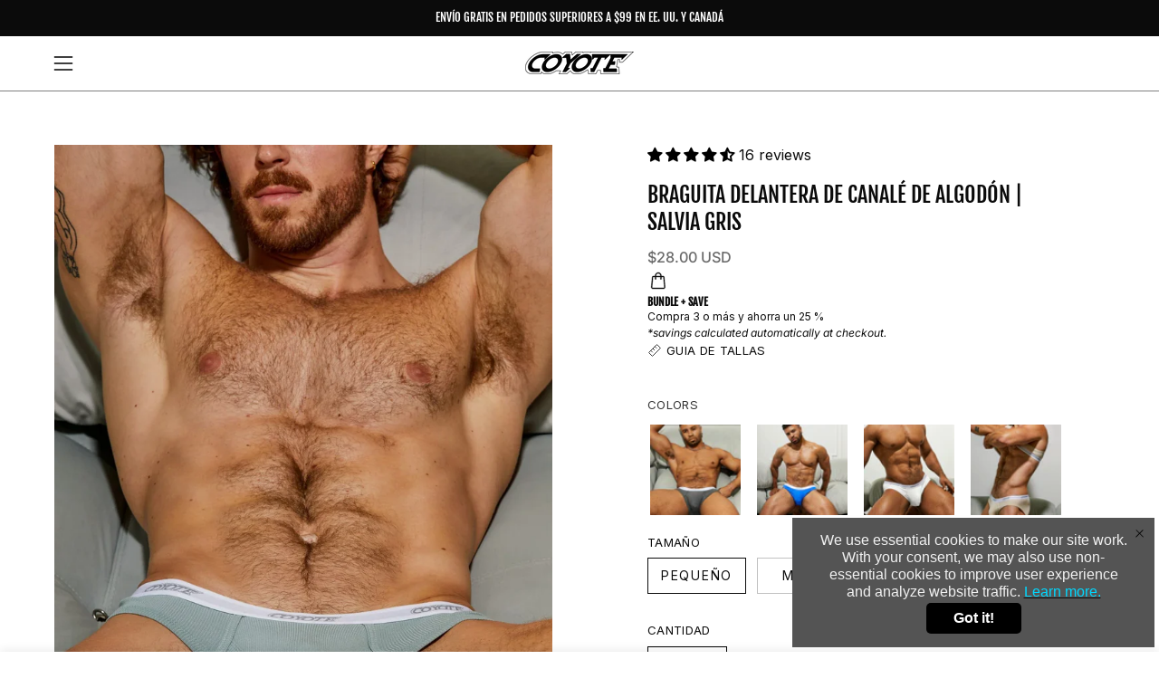

--- FILE ---
content_type: text/css
request_url: https://coyotejocks.com/cdn/shop/t/101/assets/theme.aio.min.css?v=182757268856168842161762738687
body_size: 45665
content:
/*
Generated time: October 16, 2025 02:58
This file was created by the app developer. Feel free to contact the original developer with any questions. It was minified (compressed) by AVADA. AVADA do NOT own this script.
*/
@charset "UTF-8";body,button,input,select,textarea{font-family:var(--FONT-STACK-BODY);font-weight:var(--FONT-WEIGHT-BODY);font-style:var(--FONT-STYLE-BODY)}audio,canvas,progress,sub,sup,video{vertical-align:baseline}.table-wrap,iframe,img{max-width:100%}button,input[type=submit],select{cursor:pointer}.image-with-text .background-size-cover,.overlapping-images .background-size-cover,.product-upsell__image .background-size-cover,.sticky-images-and-text .background-size-cover,a,button,input{background:0 0}.btn--quick-buy .svg-loader circle:first-child,.btn-quick-buy .svg-loader circle:first-child{opacity:.1}.btn--quick-buy.is-loading circle~circle,.btn-quick-buy.is-loading .btn__loader circle~circle{animation-play-state:running}.btn--scroll-top,.btn-quick-buy.cart__toggle--has-items .cart-indicator,.flickity-page-dots .dot:only-child{visibility:hidden}.errors p,.h1 .p,.h1 p,.h2 .p,.h2 p,.h3 .p,.h3 p,.h4 .p,.h4 p,.h5 .p,.h5 p,.h6 .p,.h6 p,.note p,.rte p{font-size:inherit}body,html body *{-webkit-font-smoothing:antialiased}.item,.main-content--parallax{-webkit-backface-visibility:hidden}.main-content>.shopify-section:first-child .collection__filters,:root{--full-height:100vh}body:not(.no-outline) .btn-quick-buy.focus-visible,body:not(.no-outline) .btn-quick-buy:focus,body:not(.no-outline) .btn:focus,body:not(.no-outline) .menu__item:focus>.navlink,body:not(.no-outline) .shopify-payment-button__button--unbranded:focus{outline:-webkit-focus-ring-color auto 5px}.carousel,.slider{--flickity-btn-position:calc((var(--gutter) - var(--flickity-btn-size)) / 2)}.flickity-button:focus,[tabindex="-1"]:focus,body.no-outline :focus{outline:0}.blog__post-item,.footer-tags-list,.logo{word-break:break-word}.logo__image,.product__media img{image-rendering:auto}:root{--adjust-body:var(--FONT-ADJUST-BODY);--adjust-heading:var(--FONT-ADJUST-HEADING);--adjust-button:var(--FONT-ADJUST-MEDIUM-BUTTON);--adjust-small-button:var(--FONT-ADJUST-SMALL-BUTTON);--adjust-medium-button:var(--FONT-ADJUST-MEDIUM-BUTTON);--adjust-large-button:var(--FONT-ADJUST-LARGE-BUTTON);--adjust-nav:var(--FONT-ADJUST-NAV);--adjust-nav-top-level:var(--FONT-ADJUST-NAV-TOP-LEVEL);--adjust-accent:var(--FONT-ADJUST-SUBHEADING);--adjust-label:var(--FONT-ADJUST-LABEL);--adjust-product-grid:var(--FONT-ADJUST-PRODUCT-GRID);--adjust-product-grid-heading:var(--FONT-ADJUST-PRODUCT-GRID-HEADING);--adjust-badges:calc(var(--FONT-ADJUST-BADGES) * var(--FONT-ADJUST-SUBHEADING));--three-quarters:75vh;--two-thirds:66vh;--one-half:50vh;--one-third:33vh;--one-fifth:20vh;--announcement-height:0px;--content-full:calc(100vh - var(--header-height, 0px) - var(--announcement-height, 0px));--button-line-height:1.53;--site-width:var(--SITE-WIDTH);--site-width-narrow:var(--SITE-WIDTH-NARROW);--wrapper-width:calc(100vw - var(--scrollbar-width) - var(--gutter-mobile) * 2)}body,html{font-size:1rem}body{line-height:1.5625;color:var(--text);-webkit-text-size-adjust:100%}button,input,select,textarea{font-size:calc(1rem * var(--adjust-body));border-radius:var(--RADIUS)}.font-heading,.h1,.h2,.h3,.h4,.h5,.h6,h1,h2,h3,h4,h5,h6{font-family:var(--FONT-STACK-HEADING);font-style:var(--FONT-STYLE-HEADING);letter-spacing:var(--LETTER-SPACING-HEADING);text-transform:var(--HEADING-TEXT-CAPS)}code,img,legend,pre{border:0}input,select,table,td,textarea,th{border:var(--BORDER-WIDTH) solid var(--border)}.h1,.h2,.h3,.h4,.h5,.h6,h1,h2,h3,h4,h5,h6{font-weight:var(--FONT-WEIGHT-HEADING);display:block;color:var(--heading);margin:0 0 .5em;font-size:var(--heading-size, 3rem);line-height:1.25}blockquote,em{font-style:var(--FONT-STYLE-BODY-ITALIC)}.inline-list li,audio,button,canvas,progress,video{display:inline-block}.inline-list,.no-bullets{margin-left:0}.h1,.h2,.h3,.h4,.h5,.h6,h1,h2,h3,h4,h5,h6{font-size:var(--heading-size)}.h1 a,.h2 a,.h3 a,.h4 a,.h5 a,.h6 a,h1 a,h2 a,h3 a,h4 a,h5 a,h6 a{text-decoration:none;font-weight:inherit}.h1 .strong,.h1 strong,.h1.strong,.h2 .strong,.h2 strong,.h2.strong,.h3 .strong,.h3 strong,.h3.strong,.h4 .strong,.h4 strong,.h4.strong,.h5 .strong,.h5 strong,.h5.strong,.h6 .strong,.h6 strong,.h6.strong,h1 .strong,h1 strong,h1.strong,h2 .strong,h2 strong,h2.strong,h3 .strong,h3 strong,h3.strong,h4 .strong,h4 strong,h4.strong,h5 .strong,h5 strong,h5.strong,h6 .strong,h6 strong,h6.strong{font-weight:var(--FONT-WEIGHT-HEADING-BOLD)}.h1,h1{--heading-size:calc(3rem * var(--adjust-heading))}.h2,h2{--heading-size:calc(2.5rem * var(--adjust-heading))}.h3,h3{--heading-size:calc(1.75rem * var(--adjust-heading))}.h4,h4{--heading-size:calc(1.3125rem * var(--adjust-heading))}.h5,h5{--heading-size:calc(1.1rem * var(--adjust-heading))}.h6,h6{--heading-size:calc(1rem * var(--adjust-heading))}.h1-body,.h2-body,.h3-body,.h4-body,.h5-body,.h6-body{font-size:var(--text-size)}.h1-body,.h2-body{--text-size:calc(3rem * var(--adjust-body))}.h3-body{--text-size:calc(2rem * var(--adjust-body))}.h4-body{--text-size:calc(1.3125rem * var(--adjust-body))}.h5-body{--text-size:calc(1.1rem * var(--adjust-body))}.h6-body{--text-size:calc(1rem * var(--adjust-body))}.h1-body,.h2-body,.h3-body,.h4-body,.h5-body,.h6-body{font-size:var(--text-size, 1rem)}.p,p{font-size:calc(1rem * var(--adjust-body))}p img{margin:0}p a{text-decoration:underline;text-decoration-thickness:var(--BORDER-WIDTH)}.price--bold,.product__price--bold,b,optgroup,strong{font-weight:var(--FONT-WEIGHT-BODY-BOLD)}small{--text-size:calc(0.75rem * var(--adjust-body));font-size:var(--text-size)}sub,sup{position:relative;font-size:60%}sup{top:-.5em}sub{bottom:-.5em}.font-heading{font-weight:var(--FONT-WEIGHT-HEADING)}.font-body,.main-text,.product-grid-item .h3,.product-grid-item h3{font-family:var(--FONT-STACK-BODY);font-weight:var(--FONT-WEIGHT-BODY);font-style:var(--FONT-STYLE-BODY)}.main-heading{--heading-size:calc(3rem * var(--adjust-heading));font-size:var(--heading-size);text-transform:var(--HEADING-TEXT-CAPS);line-height:1.2}.main-text,blockquote{font-size:var(--text-size)}@media only screen and (max-width:1439px){.h1,.main-heading,h1{--heading-size:calc(2.5rem * var(--adjust-heading))}.h2,h2{--heading-size:calc(2.1rem * var(--adjust-heading))}.h3,h3{--heading-size:calc(1.5rem * var(--adjust-heading))}.h4,h4{--heading-size:calc(1.28rem * var(--adjust-heading))}}.main-text{text-transform:none;--text-size:calc(1.3125rem * var(--adjust-body))}.section-header__subheading,.subheading-text{font-family:var(--FONT-STACK-SUBHEADING);font-weight:var(--FONT-WEIGHT-SUBHEADING);font-size:calc(.875rem * var(--FONT-ADJUST-SUBHEADING));text-transform:var(--SUBHEADING-TEXT-CAPS);letter-spacing:var(--LETTER-SPACING-SUBHEADING);color:inherit}.button-typography{font-family:var(--FONT-STACK-BUTTON);font-weight:var(--FONT-WEIGHT-BUTTON);font-style:var(--FONT-STYLE-BUTTON);text-transform:var(--BUTTON-TEXT-CAPS);letter-spacing:var(--LETTER-SPACING-BUTTON)}.label-typography{font-family:var(--FONT-STACK-LABEL);font-weight:var(--FONT-WEIGHT-LABEL);font-style:var(--FONT-STYLE-LABEL);font-size:calc(1.2rem * var(--adjust-label));text-transform:var(--LABEL-TEXT-CAPS);letter-spacing:var(--LETTER-SPACING-LABEL)}.btn,.btn-quick-buy,.shopify-payment-button__button--unbranded{text-transform:var(--BUTTON-TEXT-CAPS);letter-spacing:var(--LETTER-SPACING-BUTTON)}.text-discounts{opacity:.7;font-size:calc(.875rem * var(--adjust-body))}.footer-copyright a,.text-discounts .price{color:inherit}*,::after,::before,input{box-sizing:border-box}body,html{padding:0;margin:0;background:var(--bg);min-height:100%;min-width:320px}article,aside,details,figcaption,figure,footer,header,hgroup,main,nav,section,summary{display:block}.announcement-bar-static,.shopify-section--marquee,details,header,main,svg:not(:root){overflow:hidden}input[type=number]::-webkit-inner-spin-button,input[type=number]::-webkit-outer-spin-button{height:auto;margin:0;-webkit-appearance:none;appearance:none}input[type=search]::-webkit-search-cancel-button,input[type=search]::-webkit-search-decoration{-webkit-appearance:none;appearance:none}[hidden],template{display:none}blockquote{--text-size:calc(0.9375rem * var(--adjust-body));line-height:1.45;margin:0 0 var(--gutter);padding:calc(var(--gutter)/ 2) var(--gutter)}.errors li:last-child,.inline-list li,.note li:last-child,.rte :last-child,.rte--header,blockquote p,form{margin-bottom:0}blockquote p+cite{margin-top:calc(var(--gutter)/ 2)}blockquote cite{display:block;font-size:calc(.6875rem * var(--adjust-body))}blockquote cite::before{content:"— "}code,pre{background-color:#faf7f5;font-family:Consolas,monospace;font-size:calc(.875rem * var(--adjust-body));padding:0 2px;color:#51ab62}fieldset,pre{padding:calc(var(--gutter)/ 2)}pre{overflow:auto;margin:0 0 var(--gutter)}hr{clear:both;border-top:solid var(--accent);border-width:var(--BORDER-WIDTH) 0 0;margin:var(--gutter) 0;height:0}ol,ul{margin:0 0 calc(var(--gutter)/ 2) 20px;padding:0}ol{list-style:decimal}ol ol,ol ul,ul ol,ul ul{margin:4px 0 5px 20px}li{margin-bottom:.25em}ul.square{list-style:square}ul.disc{list-style:disc}ol.alpha{list-style:lower-alpha}.no-bullets{list-style:none}table{width:100%;border-collapse:collapse;border-spacing:0}.table-wrap{overflow-x:auto;overflow-y:hidden;-webkit-overflow-scrolling:touch}td,th{text-align:left;padding:20px;font-weight:inherit}@media only screen and (max-width:767px){.h1,.main-heading,h1{--heading-size:calc(2.25rem * var(--adjust-heading))}.h2,h2{--heading-size:calc(1.75rem * var(--adjust-heading))}.h3,.h4,h3,h4{--heading-size:calc(1.25rem * var(--adjust-heading))}.h5,h5{--heading-size:calc(1rem * var(--adjust-heading))}.h6,h6{--heading-size:calc(0.875rem * var(--adjust-heading))}.h1-body,.h2-body{--text-size:calc(2rem * var(--adjust-body))}.h3-body{--text-size:calc(1.5rem * var(--adjust-body))}.h4-body,.main-text{--text-size:calc(1.25rem * var(--adjust-body))}.h5-body{--text-size:calc(1rem * var(--adjust-body))}.h6-body{--text-size:calc(0.875rem * var(--adjust-body))}.table-wrap{margin-bottom:20px}td,th{padding:15px}.table--responsive h2,.table--responsive h3{text-align:center}.table--responsive thead{display:none}.table--responsive tr{display:block;position:relative}.table--responsive td,.table--responsive tr{float:left;clear:both;width:100%}.table--responsive td,.table--responsive th{display:block;padding:15px 15px 15px 0}}button,input,select,textarea{color:var(--text);padding:0;margin:0;line-height:26px;-webkit-user-select:text;user-select:text}button,input,textarea{-webkit-appearance:none;-moz-appearance:none;appearance:none}button{border:none;font-family:var(--FONT-STACK-BODY);font-weight:var(--FONT-WEIGHT-BODY);font-style:var(--FONT-STYLE-BODY)}legend{padding:0}input,select,textarea{font-size:var(--FONT-SIZE-INPUT);background:var(--input-bg);max-width:100%;padding:13px 20px}input.disabled,input[disabled],select.disabled,select[disabled],textarea.disabled,textarea[disabled]{cursor:default;background-color:var(--disabled-grey);border-color:var(--disabled-grey-darken)}input[type=checkbox],input[type=radio]{display:inline-block;padding:0;width:auto}input[type=checkbox]{-webkit-appearance:checkbox;-moz-appearance:checkbox;appearance:checkbox}input[type=radio]{-webkit-appearance:radio;-moz-appearance:radio;appearance:radio}input[type=image]{padding-left:0;padding-right:0}select{-webkit-appearance:none;-moz-appearance:none;appearance:none;text-overflow:""}::input-placeholder{color:var(--text)}::placeholder{color:var(--text)}:input-placeholder{color:var(--text)}:placeholder{color:var(--text)}option{color:var(--black);background-color:var(--white)}select::-ms-expand{display:none}.original-height{--min-h:240px}.full-height{--min-h:var(--full-height)}.three-quarters-height{--min-h:var(--three-quarters)}.two-thirds-height{--min-h:var(--two-thirds)}.one-half-height{--min-h:var(--one-half)}.one-third-height{--min-h:var(--one-third)}.one-fifth-height{--min-h:var(--one-fifth)}.seven-fifty-height{--min-h:750px}.six-fifty-height{--min-h:650px}.five-fifty-height{--min-h:550px}.four-fifty-height{--min-h:450px}.three-fifty-height{--min-h:350px}.three-hundred-height{--min-h:300px}.two-fifty-height{--min-h:250px}.two-hundred-height{--min-h:200px}.one-fifty-height{--min-h:150px}.one-hundred-height{--min-h:100px}.five-fifty-height,.four-fifty-height,.full-height,.one-fifth-height,.one-fifty-height,.one-half-height,.one-hundred-height,.one-third-height,.original-height,.seven-fifty-height,.six-fifty-height,.three-fifty-height,.three-hundred-height,.three-quarters-height,.two-fifty-height,.two-hundred-height,.two-thirds-height{min-height:var(--min-h)}a{text-decoration:none;color:var(--link)}.navlink[href="#"],button[disabled],input[disabled],span.btn,span.shopify-payment-button__button--unbranded{cursor:default}.btn,.shopify-payment-button__button--unbranded{font-family:var(--FONT-STACK-BUTTON);font-weight:var(--FONT-WEIGHT-BUTTON);font-style:var(--FONT-STYLE-BUTTON);--top-bottom-padding:15px;--left-right-padding:22px;--btn-inner-top-bottom:calc(var(--top-bottom-padding) * var(--adjust-button));--btn-inner-left-right:calc(var(--left-right-padding) * var(--adjust-button));position:relative;display:inline-block;overflow:hidden;padding:var(--btn-inner-top-bottom) var(--btn-inner-left-right);line-height:var(--button-line-height);border-radius:var(--RADIUS);border:var(--BORDER-WIDTH) solid var(--btn-border);background:var(--btn-bg);color:var(--btn-text);text-decoration:none;box-shadow:none;font-size:calc(1rem * var(--adjust-button));text-align:center;will-change:color,border,background;transition:color .3s,border .3s,background linear;z-index:1;-webkit-tap-highlight-color:initial;--btn-border:var(--text);--btn-bg:var(--text);--btn-text:var(--bg);--btn-bg-hover:var(--bg-lighten-darken)}.btn::after,.btn::before,.shopify-payment-button__button--unbranded::after,.shopify-payment-button__button--unbranded::before{content:"";position:absolute;display:flex;left:calc(var(--BORDER-WIDTH) * -1);top:calc(var(--BORDER-WIDTH) * -1);right:calc(var(--BORDER-WIDTH) * -1);bottom:calc(var(--BORDER-WIDTH) * -1);will-change:transform;z-index:-1;opacity:.3;transition:transform .3s;background:var(--btn-bg-hover)}.btn--ar::before,input.btn::after,input.btn::before,input.shopify-payment-button__button--unbranded::after,input.shopify-payment-button__button--unbranded::before{content:none}.btn::before,.shopify-payment-button__button--unbranded::before{transform:scale(1,0)}.btn::after,.shopify-payment-button__button--unbranded::after{transform:scale(0,1)}.btn.disabled,.btn:disabled,.btn[disabled],.disabled.shopify-payment-button__button--unbranded,.shopify-payment-button__button--unbranded:disabled,[disabled].shopify-payment-button__button--unbranded{cursor:default;opacity:.65}.btn.disabled::after,.btn.disabled::before,.btn:disabled::after,.btn:disabled::before,.btn[disabled]::after,.btn[disabled]::before,.disabled.shopify-payment-button__button--unbranded::after,.disabled.shopify-payment-button__button--unbranded::before,.shopify-payment-button__button--unbranded:disabled::after,.shopify-payment-button__button--unbranded:disabled::before,[disabled].shopify-payment-button__button--unbranded::after,[disabled].shopify-payment-button__button--unbranded::before{content:none;transform:scale(0)}.btn:hover,.shopify-payment-button__button--unbranded:hover{transition:color .3s,border .3s,background 0s linear .3s}@media only screen and (min-width:480px){.btn,.shopify-payment-button__button--unbranded{min-width:120px}.overlapping-images__buttons .btn--advanced-width-height{min-width:min(var(--btn-width-limit),100%)}}@media only screen and (min-width:1440px){.btn,.shopify-payment-button__button--unbranded{min-width:180px}:root{--site-width:calc(var(--SITE-WIDTH) - var(--scrollbar-width));--wrapper-width:calc(var(--site-width) - var(--gutter) * 2)}}@media only screen and (max-width:479px){td,th{padding:10px}.table--small-hide{display:none!important}.btn,.shopify-payment-button__button--unbranded{width:100%}}.btn--top::before{transform-origin:top center}.btn--bottom::before{transform-origin:bottom center}.btn--bottom:hover::before,.btn--left:hover::after,.btn--right:hover::after,.btn--top:hover::before{transform:none}.btn--left::after{transform-origin:center left}.btn--right::after{transform-origin:center right}.collection__filters-more.btn span,.collection__filters-more.shopify-payment-button__button--unbranded span,.product-upsell__btn{font-size:calc(.85rem * var(--adjust-button))}.btn--advanced{display:inline-flex;align-items:center;justify-content:center}.btn--advanced.btn--small{--adjust-button:var(--adjust-small-button)}.btn--advanced.btn--large{--adjust-button:var(--adjust-large-button)}.btn--advanced-width-height{--button-width:var(--MEDIUM-BUTTON-WIDTH);--button-height:var(--MEDIUM-BUTTON-HEIGHT);--btn-min-max-width:calc(100vw - 2 * var(--gutter));--btn-width-limit:var(--button-width),var(--btn-min-max-width);height:auto;min-height:var(--button-height);width:auto;min-width:var(--stacked-button,min(var(--btn-width-limit)));max-width:max(var(--btn-width-limit),100%);align-content:center}@media only screen and (max-width:767px){.original-height-mobile{--min-h:auto}.full-height-mobile{--min-h:var(--full-height)}.three-quarters-height-mobile{--min-h:var(--three-quarters)}.two-thirds-height-mobile{--min-h:var(--two-thirds)}.one-half-height-mobile{--min-h:var(--one-half)}.one-third-height-mobile{--min-h:var(--one-third)}.one-fifth-height-mobile{--min-h:var(--one-fifth)}.seven-fifty-height-mobile{--min-h:750px}.six-fifty-height-mobile{--min-h:650px}.five-fifty-height-mobile{--min-h:550px}.four-fifty-height-mobile{--min-h:450px}.three-fifty-height-mobile{--min-h:350px}.two-fifty-height-mobile{--min-h:250px}.one-fifty-height-mobile{--min-h:150px}.five-fifty-height-mobile,.four-fifty-height-mobile,.full-height-mobile,.one-fifth-height-mobile,.one-fifty-height-mobile,.one-half-height-mobile,.one-third-height-mobile,.original-height-mobile,.seven-fifty-height-mobile,.six-fifty-height-mobile,.three-fifty-height-mobile,.three-quarters-height-mobile,.two-fifty-height-mobile,.two-thirds-height-mobile{min-height:var(--min-h)}.btn--advanced-width-height{--btn-min-max-width:calc(100vw - 2 * var(--gutter-mobile))}.brick__block:not(:only-child) .brick__block__inner .btn--advanced-width-height{--btn-min-max-width:calc(100vw - (2 * var(--inner) + 2 * var(--gutter-mobile)))}.hidden-sm{display:none!important}}@media only screen and (min-width:768px) and (max-width:1023px){.brick__block:not(:only-child) .brick__block__inner .btn--advanced-width-height{--btn-min-max-width:calc(50vw - (2 * var(--inner) + var(--gutter-mobile)))}.brick__blocks__flex--gap .brick__block:not(:only-child) .brick__block__inner .btn--advanced-width-height{--btn-min-max-width:calc(50vw - (2 * var(--inner) + var(--gutter-mobile) + (var(--gutter-mobile) / 2)))}.grid--center .grid__item{width:100%}}.btn--advanced-width-height.btn--small{--button-width:var(--SMALL-BUTTON-WIDTH);--button-height:var(--SMALL-BUTTON-HEIGHT)}.btn--advanced-width-height.btn--large{--button-width:var(--LARGE-BUTTON-WIDTH);--button-height:var(--LARGE-BUTTON-HEIGHT)}.btn--advanced-width-height.btn--advanced-adaptive-width{min-width:min(var(--btn-width-limit),100%)}.btn--primary,.btn--primary .shopify-payment-button__button--unbranded,input.btn,input.btn .shopify-payment-button__button--unbranded,input.shopify-payment-button__button--unbranded,input.shopify-payment-button__button--unbranded .shopify-payment-button__button--unbranded{--btn-border:var(--PRIMARY-BUTTONS-COLOR-BORDER);--btn-bg:var(--PRIMARY-BUTTONS-COLOR-BG);--btn-text:var(--PRIMARY-BUTTONS-COLOR-TEXT);--btn-text-alpha-10:var(--PRIMARY-BUTTONS-COLOR-TEXT-ALPHA-10);--btn-bg-hover:var(--PRIMARY-BUTTONS-COLOR-HOVER)}.btn--outline .btn--primary .shopify-payment-button__button--unbranded,.btn--outline .btn--primary.shopify-payment-button__button--unbranded,.btn--outline input.btn .shopify-payment-button__button--unbranded,.btn--outline input.shopify-payment-button__button--unbranded,.btn--outline input.shopify-payment-button__button--unbranded .shopify-payment-button__button--unbranded,.btn--primary .btn--outline .shopify-payment-button__button--unbranded,.btn--primary .btn--outline.shopify-payment-button__button--unbranded,.btn--primary-outline,.btn--primary.btn--outline,.btn--primary.btn--outline .shopify-payment-button__button--unbranded,input.btn .btn--outline .shopify-payment-button__button--unbranded,input.btn .btn--outline.shopify-payment-button__button--unbranded,input.btn--outline.btn,input.btn--outline.btn .shopify-payment-button__button--unbranded,input.btn--outline.shopify-payment-button__button--unbranded,input.btn--outline.shopify-payment-button__button--unbranded .shopify-payment-button__button--unbranded,input.shopify-payment-button__button--unbranded .btn--outline .shopify-payment-button__button--unbranded,input.shopify-payment-button__button--unbranded .btn--outline.shopify-payment-button__button--unbranded{--btn-border:var(--OUTLINE-BUTTONS-PRIMARY-BORDER);--btn-bg:var(--OUTLINE-BUTTONS-PRIMARY-BG);--btn-text:var(--OUTLINE-BUTTONS-PRIMARY-TEXT);--btn-text-alpha-10:var(--OUTLINE-BUTTONS-PRIMARY-TEXT-ALPHA-10);--btn-bg-hover:var(--OUTLINE-BUTTONS-PRIMARY-BG-HOVER)}.btn--primary .btn--solid-border .shopify-payment-button__button--unbranded,.btn--primary .btn--solid-border.shopify-payment-button__button--unbranded,.btn--primary-solid-border,.btn--primary.btn--solid-border,.btn--primary.btn--solid-border .shopify-payment-button__button--unbranded,.btn--solid-border .btn--primary .shopify-payment-button__button--unbranded,.btn--solid-border .btn--primary.shopify-payment-button__button--unbranded,.btn--solid-border input.btn .shopify-payment-button__button--unbranded,.btn--solid-border input.shopify-payment-button__button--unbranded,.btn--solid-border input.shopify-payment-button__button--unbranded .shopify-payment-button__button--unbranded,input.btn .btn--solid-border .shopify-payment-button__button--unbranded,input.btn .btn--solid-border.shopify-payment-button__button--unbranded,input.btn--solid-border.btn,input.btn--solid-border.btn .shopify-payment-button__button--unbranded,input.btn--solid-border.shopify-payment-button__button--unbranded,input.btn--solid-border.shopify-payment-button__button--unbranded .shopify-payment-button__button--unbranded,input.shopify-payment-button__button--unbranded .btn--solid-border .shopify-payment-button__button--unbranded,input.shopify-payment-button__button--unbranded .btn--solid-border.shopify-payment-button__button--unbranded{--btn-border:var(--OUTLINE-SOLID-BUTTONS-PRIMARY-BORDER);--btn-bg:var(--OUTLINE-SOLID-BUTTONS-PRIMARY-BG);--btn-text:var(--OUTLINE-SOLID-BUTTONS-PRIMARY-TEXT);--btn-text-alpha-10:var(--OUTLINE-SOLID-BUTTONS-PRIMARY-TEXT-ALPHA-10);--btn-bg-hover:var(--OUTLINE-SOLID-BUTTONS-PRIMARY-BG-HOVER)}.btn--primary .btn--soft.shopify-payment-button__button--unbranded,.btn--primary.btn--soft,input.btn .btn--soft.shopify-payment-button__button--unbranded,input.btn--soft.btn,input.btn--soft.shopify-payment-button__button--unbranded,input.shopify-payment-button__button--unbranded .btn--soft.shopify-payment-button__button--unbranded{--btn-bg:var(--PRIMARY-BUTTONS-COLOR-ALPHA-05);--btn-text:var(--PRIMARY-BUTTONS-COLOR-BG);--btn-bg-hover:var(--PRIMARY-BUTTONS-COLOR-ALPHA-10)}.btn--primary .btn--text.shopify-payment-button__button--unbranded,.btn--primary.btn--text,input.btn .btn--text.shopify-payment-button__button--unbranded,input.btn--text.btn,input.btn--text.shopify-payment-button__button--unbranded,input.shopify-payment-button__button--unbranded .btn--text.shopify-payment-button__button--unbranded{--btn-text:var(--PRIMARY-BUTTONS-COLOR-BG)}.btn--secondary,.btn--secondary .shopify-payment-button__button--unbranded{--btn-border:var(--SECONDARY-BUTTONS-COLOR-BORDER);--btn-bg:var(--SECONDARY-BUTTONS-COLOR-BG);--btn-text:var(--SECONDARY-BUTTONS-COLOR-TEXT);--btn-text-alpha-10:var(--SECONDARY-BUTTONS-COLOR-TEXT-ALPHA-10);--btn-bg-hover:var(--COLOR-SECONDARY-OPPOSITE-ALPHA-20)}.btn--outline .btn--secondary .shopify-payment-button__button--unbranded,.btn--outline .btn--secondary.shopify-payment-button__button--unbranded,.btn--secondary .btn--outline .shopify-payment-button__button--unbranded,.btn--secondary .btn--outline.shopify-payment-button__button--unbranded,.btn--secondary-outline,.btn--secondary.btn--outline,.btn--secondary.btn--outline .shopify-payment-button__button--unbranded{--btn-border:var(--OUTLINE-BUTTONS-SECONDARY-BORDER);--btn-bg:var(--OUTLINE-BUTTONS-SECONDARY-BG);--btn-text:var(--OUTLINE-BUTTONS-SECONDARY-TEXT);--btn-text-alpha-10:var(--OUTLINE-BUTTONS-SECONDARY-TEXT-ALPHA-10);--btn-bg-hover:var(--OUTLINE-BUTTONS-SECONDARY-BG-HOVER)}.btn--secondary .btn--solid-border .shopify-payment-button__button--unbranded,.btn--secondary .btn--solid-border.shopify-payment-button__button--unbranded,.btn--secondary-solid-border,.btn--secondary.btn--solid-border,.btn--secondary.btn--solid-border .shopify-payment-button__button--unbranded,.btn--solid-border .btn--secondary .shopify-payment-button__button--unbranded,.btn--solid-border .btn--secondary.shopify-payment-button__button--unbranded{--btn-border:var(--OUTLINE-SOLID-BUTTONS-SECONDARY-BORDER);--btn-bg:var(--OUTLINE-SOLID-BUTTONS-SECONDARY-BG);--btn-text:var(--OUTLINE-SOLID-BUTTONS-SECONDARY-TEXT);--btn-text-alpha-10:var(--OUTLINE-SOLID-BUTTONS-SECONDARY-TEXT-ALPHA-10);--btn-bg-hover:var(--OUTLINE-SOLID-BUTTONS-SECONDARY-BG-HOVER)}.btn--secondary .btn--soft.shopify-payment-button__button--unbranded,.btn--secondary.btn--soft{--btn-bg:var(--SECONDARY-BUTTONS-COLOR-ALPHA-05);--btn-text:var(--SECONDARY-BUTTONS-COLOR-BG);--btn-bg-hover:var(--SECONDARY-BUTTONS-COLOR-ALPHA-10)}.btn--secondary .btn--text.shopify-payment-button__button--unbranded,.btn--secondary.btn--text{--btn-text:var(--SECONDARY-BUTTONS-COLOR-BG)}.btn--white,.btn--white .shopify-payment-button__button--unbranded{--btn-border:var(--white);--btn-bg:var(--white);--btn-text:var(--black);--btn-text-alpha-10:var(--black-alpha-10);--btn-bg-hover:var(--black-alpha-25)}.btn--outline .btn--white .shopify-payment-button__button--unbranded,.btn--outline .btn--white.shopify-payment-button__button--unbranded,.btn--white .btn--outline .shopify-payment-button__button--unbranded,.btn--white .btn--outline.shopify-payment-button__button--unbranded,.btn--white-outline,.btn--white.btn--outline,.btn--white.btn--outline .shopify-payment-button__button--unbranded{--btn-border:var(--OUTLINE-BUTTONS-WHITE-BORDER);--btn-bg:var(--OUTLINE-BUTTONS-WHITE-BG);--btn-text:var(--OUTLINE-BUTTONS-WHITE-TEXT);--btn-text-alpha-10:var(--OUTLINE-BUTTONS-WHITE-TEXT-ALPHA-10)}.btn--solid-border .btn--white .shopify-payment-button__button--unbranded,.btn--solid-border .btn--white.shopify-payment-button__button--unbranded,.btn--white .btn--solid-border .shopify-payment-button__button--unbranded,.btn--white .btn--solid-border.shopify-payment-button__button--unbranded,.btn--white-solid-border,.btn--white.btn--solid-border,.btn--white.btn--solid-border .shopify-payment-button__button--unbranded{--btn-border:var(--OUTLINE-SOLID-BUTTONS-WHITE-BORDER);--btn-bg:var(--OUTLINE-SOLID-BUTTONS-WHITE-BG);--btn-text:var(--OUTLINE-SOLID-BUTTONS-WHITE-TEXT);--btn-text-alpha-10:var(--OUTLINE-SOLID-BUTTONS-WHITE-TEXT-ALPHA-10)}.btn--white .btn--soft.shopify-payment-button__button--unbranded,.btn--white.btn--soft{--btn-bg:var(--white-alpha-10);--btn-text:var(--white);--btn-bg-hover:var(--white-alpha-20)}.btn--white .btn--text.shopify-payment-button__button--unbranded,.btn--white.btn--text{--btn-text:var(--white)}.btn--black,.btn--black .shopify-payment-button__button--unbranded{--btn-border:var(--black);--btn-bg:var(--black);--btn-text:var(--white);--btn-text-alpha-10:var(--white-alpha-10);--btn-bg-hover:var(--white-alpha-50)}.btn--black .btn--outline .shopify-payment-button__button--unbranded,.btn--black .btn--outline.shopify-payment-button__button--unbranded,.btn--black-outline,.btn--black.btn--outline,.btn--black.btn--outline .shopify-payment-button__button--unbranded,.btn--outline .btn--black .shopify-payment-button__button--unbranded,.btn--outline .btn--black.shopify-payment-button__button--unbranded{--btn-border:var(--OUTLINE-BUTTONS-BLACK-BORDER);--btn-bg:var(--OUTLINE-BUTTONS-BLACK-BG);--btn-text:var(--OUTLINE-BUTTONS-BLACK-TEXT);--btn-text-alpha-10:var(--OUTLINE-BUTTONS-BLACK-TEXT-ALPHA-10)}.btn--black .btn--solid-border .shopify-payment-button__button--unbranded,.btn--black .btn--solid-border.shopify-payment-button__button--unbranded,.btn--black-solid-border,.btn--black.btn--solid-border,.btn--black.btn--solid-border .shopify-payment-button__button--unbranded,.btn--solid-border .btn--black .shopify-payment-button__button--unbranded,.btn--solid-border .btn--black.shopify-payment-button__button--unbranded{--btn-border:var(--OUTLINE-SOLID-BUTTONS-BLACK-BORDER);--btn-bg:var(--OUTLINE-SOLID-BUTTONS-BLACK-BG);--btn-text:var(--OUTLINE-SOLID-BUTTONS-BLACK-TEXT);--btn-text-alpha-10:var(--OUTLINE-SOLID-BUTTONS-BLACK-TEXT-ALPHA-10)}.btn--black .btn--soft.shopify-payment-button__button--unbranded,.btn--black.btn--soft{--btn-bg:var(--black-alpha-05);--btn-text:var(--black);--btn-bg-hover:var(--black-alpha-10)}.btn--black .btn--text.shopify-payment-button__button--unbranded,.btn--black.btn--text{--btn-text:var(--black)}.btn--small{--top-bottom-padding:10px;--left-right-padding:18px}.btn--medium{--top-bottom-padding:12px;--left-right-padding:20px}.btn--solid{border-width:0}.btn--solid.btn--large,.btn--solid.btn--medium,.btn--solid.btn--small,.product__submit__item:has(.btn--solid)~.product__submit__item .shopify-payment-button__button--unbranded{--btn-inner-top-bottom:calc(var(--top-bottom-padding) * var(--adjust-button) + var(--BORDER-WIDTH));--btn-inner-left-right:calc(var(--left-right-padding) * var(--adjust-button) + var(--BORDER-WIDTH))}.btn--soft{border:none;padding:calc(var(--btn-inner-top-bottom) + var(--BORDER-WIDTH)) calc(var(--btn-inner-left-right) + var(--BORDER-WIDTH))}.btn--text{position:relative;display:inline-block;text-decoration:none!important;--btn-text:var(--text);font-weight:var(--FONT-WEIGHT-BUTTON-BOLD);line-height:1.25;padding:0;border:0;border-radius:0;background:0 0;min-width:0;width:auto;overflow:initial;transition:none}.cart__item__remove,.errors a,.form-error a,.form-success a,.rte a:not(.btn):not(.shopify-payment-button__button--unbranded){text-decoration:underline;text-decoration-thickness:var(--BORDER-WIDTH)}.btn--text:after,.btn--text:before,.form-vertical-wrapper p a:after,.form-vertical-wrapper p a:before{content:"";position:absolute;left:0;bottom:-.1rem;width:100%;height:var(--BORDER-WIDTH);display:block;background:var(--btn-text,var(--link));transition:none;pointer-events:none}.btn--text:before,.form-vertical-wrapper p a:before{transform:scaleX(0);transform-origin:left}.btn--text:after,.form-vertical-wrapper p a:after{transform-origin:right}.no-touch .btn--text:hover,.no-touch .form-vertical-wrapper p a:hover{background:0 0;border:0}.no-touch .btn--text:hover:after,.no-touch .btn--text:hover:before,.no-touch .form-vertical-wrapper p a:hover:after,.no-touch .form-vertical-wrapper p a:hover:before{transition:transform 1.1s cubic-bezier(.19, 1, .22, 1);transform:scaleX(0)}.no-touch .btn--text:hover:before,.no-touch .form-vertical-wrapper p a:hover:before{transform:scaleX(1);transition-delay:0.25s}.btn--text::after,.btn--text::before{top:auto;bottom:-.1rem;left:0;right:0;opacity:1;transform-origin:left}.btn--text::after{transform:scaleX(1);transform-origin:right}.aos-initialized [data-aos=image-in],.btn--text:hover,input.btn,input.shopify-payment-button__button--unbranded{transition:none}.btn--text:hover::before{transform-origin:left}.btn-quick-buy:hover .icon,.no-touch .btn--text.disabled::after,.no-touch .btn--text:disabled::after,.no-touch .btn--text[disabled]::after{transform:none}input.btn:hover,input.shopify-payment-button__button--unbranded:hover{color:var(--btn-text);background:var(--btn-bg);transition:none}.additional-checkout-buttons{overflow:hidden;margin-top:8px}shopify-accelerated-checkout,shopify-accelerated-checkout-cart{--top-bottom-padding:15px;--shopify-accelerated-checkout-button-block-size:44px;--shopify-accelerated-checkout-button-border-radius:var(--RADIUS)}.cart__checkout{width:100%;max-width:300px}.shopify-payment-button__button--unbranded{--payment-button-height:calc(1rem * var(--adjust-button) * var(--button-line-height) + (2 * var(--btn-inner-top-bottom)));padding:var(--btn-inner-top-bottom) var(--btn-inner-left-right)!important;border-radius:var(--RADIUS)!important;border:var(--BORDER-WIDTH) solid var(--btn-border)!important;background:var(--btn-bg)!important;color:var(--btn-text)!important;font-family:var(--FONT-STACK-BUTTON)!important;font-style:var(--FONT-STYLE-BUTTON)!important;font-weight:var(--FONT-WEIGHT-BUTTON)!important;font-size:calc(1rem * var(--adjust-button))!important;letter-spacing:var(--LETTER-SPACING-BUTTON);line-height:var(--button-line-height)!important;transition:color .3s,border .3s,background linear!important;height:var(--payment-button-height)!important;min-height:44px!important}.btn--quick-buy,.btn-quick-buy{--adjust-height:max((var(--MEDIUM-BUTTON-HEIGHT) * 0.2), 8px);--adjust-size:max((12px * var(--adjust-button)), 12px);--btn-font-size:calc(0.9rem * var(--adjust-button));--btn-icon-size:calc(var(--adjust-size) + var(--adjust-height));--btn-space-block:calc(6px * var(--adjust-button));font-size:var(--btn-font-size)}.shopify-payment-button__button--unbranded:hover{border-color:var(--btn-border)!important;background:var(--btn-bg)!important;color:var(--btn-text)!important;transition:color .3s,border .3s,background 0s linear .3s!important}.btn-quick-buy{--btn-height:calc(var(--btn-icon-size) / 0.8 + 2 * var(--btn-space-block));--btn-width:var(--btn-height);--icon-space-inline:calc(2px + var(--btn-space-block));--icon-width:calc(var(--btn-height) - 2 * var(--icon-space-inline));font-family:var(--FONT-STACK-BUTTON);font-weight:var(--FONT-WEIGHT-BUTTON);font-style:var(--FONT-STYLE-BUTTON);line-height:inherit;text-align:center;display:grid;position:absolute;right:15px;bottom:15px;padding:0;margin:0;border:none}.btn-quick-buy .btn__inner{width:var(--btn-width);min-height:var(--btn-height);display:flex;align-items:center;justify-content:center;justify-self:end;border-radius:var(--RADIUS);padding-block:var(--btn-space-block);cursor:pointer;background:var(--COLOR-QUICK-ADD-BG);color:var(--COLOR-QUICK-ADD-TEXT);box-shadow:0 4px 20px rgba(0,0,0,.1),0 1px 3px rgba(0,0,0,.07);transition:width .3s}.btn-quick-buy .icon{stroke-width:calc(var(--STROKE-WIDTH) - 4px);width:var(--icon-width);overflow:hidden;flex:0 0 var(--icon-width);margin-inline:var(--icon-space-inline);transition:transform .3s,opacity .3s}.btn-quick-buy .btn__text{display:block;white-space:nowrap;overflow:hidden;opacity:0;transition:opacity .3s,padding .3s}.btn-quick-buy .btn__loader{position:absolute;top:0;right:0;width:var(--btn-width);height:var(--btn-height);content-visibility:hidden;opacity:0;transition:opacity .1s ease-in}.btn-quick-buy .svg-loader circle{stroke:var(--COLOR-QUICK-ADD-TEXT)}.btn-quick-buy:hover .btn__inner{width:100%;transition:width .3s}.btn-quick-buy:hover .btn__text{opacity:1;padding-right:calc(12px * var(--adjust-button))}.btn--scroll-top,.btn-quick-buy.is-loading .btn__text{opacity:0;padding:0}.btn-quick-buy.is-loading,.icon-css-arrow{pointer-events:none}.btn-quick-buy.is-loading .icon,.no-touch .share-link::after,[data-collapsible-trigger-mobile] .icon-toggle-minus,[data-collapsible-trigger] .icon-toggle-minus{opacity:0}.btn-quick-buy.is-loading .btn__inner{width:var(--btn-width)}.btn-quick-buy.is-loading .btn__loader{content-visibility:visible;opacity:1;transition:opacity .3s}.btn--quick-buy{--btn-quick-buy-height:calc(var(--btn-icon-size) / 0.8 + 2 * var(--btn-space-block));--btn-height:calc(var(--button-line-height) * var(--btn-font-size) + 2 * var(--btn-space-block));--btn-space-inline:calc((12px * var(--adjust-button) + var(--btn-icon-size)) / 2);--btn-inner-top-bottom:var(--btn-space-block);--btn-inner-left-right:var(--btn-space-inline);min-height:max(var(--btn-quick-buy-height),var(--btn-height));display:flex;align-items:center;justify-content:center}.btn--quick-buy .svg-loader,.btn--quick-buy>span{transition:opacity .3s}.btn--quick-buy .svg-loader{--loader-size:24px;top:unset;left:unset;transform:none;inset-block-start:50%;inset-inline-start:50%;margin-block-start:calc(-1 * var(--loader-size)/ 2);margin-inline-start:calc(-1 * var(--loader-size)/ 2);width:var(--loader-size);height:var(--loader-size);opacity:0;pointer-events:none}.btn--quick-buy .svg-loader circle{stroke:var(--btn-text)}.btn--quick-buy.is-loading{opacity:1;cursor:default;pointer-events:none}.btn--quick-buy.is-loading>span{opacity:0;transition:opacity}.btn--quick-buy.is-loading::after,.btn--quick-buy.is-loading::before{content:none}.btn--quick-buy.is-loading .svg-loader,.no-touch .share-link:hover::after{opacity:1}.share-link{display:flex;align-items:center;justify-content:center;font-size:calc(.9rem * var(--adjust-body))}.progress-bar+.btn-quick-buy,.progress-bar+.quick__form .btn-quick-buy{bottom:25px}.btn--scroll-top{position:fixed;right:0;bottom:0;margin:calc(var(--gutter)/ 2);z-index:200;overflow:hidden;box-shadow:0 0 10px rgba(0,0,0,.2);transition:opacity .3s,transform .3s,visibility 0s linear .3s;min-width:0;width:60px;height:60px}.btn--scroll-top .icon{transform:rotate(270deg)}.btn--scroll-top.is-visible{opacity:1;visibility:visible}@keyframes animate-svg{0%{stroke-dashoffset:88}100%{stroke-dashoffset:0}}.svg-loader{position:absolute;top:50%;left:50%;transform:translate(-50%,-50%)}.svg-loader circle{stroke-width:1;stroke:var(--PRIMARY-BUTTONS-COLOR-ALPHA-50);fill:none}.svg-loader circle~circle{stroke:var(--PRIMARY-BUTTONS-COLOR-TEXT);stroke-dashoffset:88;animation:1s linear infinite paused animate-svg}@keyframes fadeInOut{0%,100%{opacity:0}20%,80%{opacity:1}}@keyframes fadeIn{0%{opacity:0}100%{opacity:1}}@keyframes fadeOut{0%{opacity:1}100%{opacity:0}}@keyframes menuFadeIn{0%{opacity:0;transform:scale(.975)}100%{opacity:1;transform:scale(1)}}@keyframes fadeInOutError{0%,100%{opacity:0}8%,92%{opacity:1}}@keyframes move{0%{left:-100%}100%{left:100%}}@keyframes blink{0%,100%{opacity:.2}20%{opacity:1}}@keyframes showCompactHeader{0%{transform:translateY(-100%)}100%{transform:translateY(0)}}@keyframes hideCompactHeader{0%{transform:translateY(0)}100%{transform:translateY(-100%)}}@keyframes pulse{0%,100%{opacity:.1}50%{opacity:1}}@keyframes pulseOut{0%,69%{transform:scale(0);opacity:0}70%{transform:scale(1);opacity:.2}100%{transform:scale(4);opacity:0}}@keyframes pulseOutFast{0%{transform:scale(0);opacity:0}1%{transform:scale(1);opacity:.4}100%,65%{transform:scale(1.9);opacity:0}}@keyframes pulseInOutSubtle{0%,100%{transform:scale(1);opacity:0}50%{transform:scale(1.125);opacity:.4}}@keyframes progressBar{0%{width:0}100%{width:100%}}@keyframes ticker{0%{transform:translate3d(0,0,0)}100%{transform:translate3d(-100%,0,0)}}@keyframes rotate{0%{transform:rotate(0)}100%{transform:rotate(360deg)}}@keyframes fadeInUp{0%{transform:translateY(15px);opacity:0}50%{opacity:1}100%{transform:translateZ(0);opacity:1}}@keyframes pressFadeInUp{0%{transform:translateY(70%);opacity:0}100%{transform:translateZ(0);opacity:1}}@keyframes pressFadeOutDown{0%{transform:translateZ(0);opacity:1}100%{transform:translateY(40%);opacity:0}}@keyframes cartItemRemoved{0%{transform:translateZ(0);max-height:300px}50%{padding-top:var(--inner)}90%{transform:translate3d(100%,0,0);max-height:0}100%{opacity:0;max-height:0;padding:0}}@keyframes slideInFromLeft{0%{transform:translateX(-100%)}100%{transform:none}}@keyframes clipPathFromLeft{0%{-webkit-clip-path:polygon(0 0,0 0,0 100%,0 100%);clip-path:polygon(0 0,0 0,0 100%,0 100%)}100%{-webkit-clip-path:polygon(100% 0,0 0,0 100%,100% 100%);clip-path:polygon(100% 0,0 0,0 100%,100% 100%)}}@keyframes clipPathFromRight{0%{-webkit-clip-path:polygon(100% 0,100% 0%,100% 100%,100% 100%);clip-path:polygon(100% 0,100% 0%,100% 100%,100% 100%)}100%{-webkit-clip-path:polygon(0 0,100% 0,100% 100%,0 100%);clip-path:polygon(0 0,100% 0,100% 100%,0 100%)}}@keyframes sliderRightToLeft{0%{transform:translateX(-40%)}100%{transform:translateX(-50%)}}@keyframes sliderRightToLeftOneSlide{0%{transform:translateX(10%)}100%{transform:translateX(0)}}@keyframes imageInSlide{0%{transform:translateX(20%)}100%{transform:translateX(0)}}@keyframes zoomOut{from{transform:scale(var(--scale-factor,1.2))}to{transform:scale(1)}}@keyframes zoomIn{from{transform:scale(1)}to{transform:scale(var(--scale-factor,1.2))}}@keyframes expandAccordion{from{flex:2}to{flex:5}}@keyframes collapseAccordion{from{flex:var(--factor,2)}to{flex:1}}.text-left{text-align:left}.text-center{text-align:center}.text-right{text-align:right}.text-background{background:var(--bg)}.body--rounded-corners .text-background{border-radius:var(--radius);overflow:hidden}.backdrop--radial{position:relative}.backdrop--radial::before{content:"";position:absolute;top:-100px;bottom:-100px;left:-200px;right:-200px;z-index:-1;border-radius:50%;background:radial-gradient(var(--COLOR-BG-OVERLAY) 0,rgba(255,255,255,0) 65%);opacity:0}.img-in .backdrop--radial::before{opacity:1}.caps-letter-spacing-nav .caps,.caps-letter-spacing-nav.caps,.letter-spacing-nav{letter-spacing:var(--LETTER-SPACING-NAV)}.announcement.caps,.caps{text-transform:uppercase}.placeholder-svg,.placeholder-svg-filled{position:relative;display:block;width:100%;height:100%;max-width:100%;max-height:100%;fill:var(--bg-lighten-darken-contrast);content-visibility:auto}.placeholder-svg-filled{background-color:var(--bg-lighten-darken)}.placeholder-svg--overlayed{position:relative;content-visibility:auto}.placeholder-svg--overlayed::after{content:"";position:absolute;top:0;left:0;width:100%;height:100%;background-color:var(--black);opacity:.1}.lazy-image.is-loading,.lazy-image::after{background:var(--bg-lighten-darken-shimmer-bg)}.placeholder-bg{background-size:contain!important;background-position:center center!important}.placeholder-noblocks{position:relative;width:100%;padding:calc(var(--gutter)/ 2);text-align:center}.no-image-placeholder{display:block;position:absolute;top:0;left:0;width:100%;height:100%;object-fit:cover;content-visibility:auto}.cv-v{content-visibility:visible}.cv-h{content-visibility:hidden}.cv-a{content-visibility:auto}.checkbox>input,.fallback-text,.label-hidden,.visually-hidden{position:absolute;overflow:hidden;clip:rect(0 0 0 0);height:1px;width:1px;margin:-1px;padding:0;border:0}.no-placeholder .label-hidden,.visually-shown{position:inherit!important;overflow:auto;clip:auto;width:auto;height:auto;margin:0}.highlight{color:var(--accent)}.hidden,drawer-toggle,footer-effect,quick-view-button,zoom-images{display:none}.clearfix:after{content:"";display:table;clear:both}.is-transitioning{display:block!important;visibility:visible!important}.loader--line,[data-collapsible-container]{visibility:hidden;opacity:0;position:relative}.table-wrapper{overflow:auto}.bg-pos-center-top{background-position:center top!important}.bg-pos-center-center{background-position:center center!important}.bg-pos-center-bottom{background-position:center bottom!important}.bg-pos-left-center{background-position:left center!important}.bg-pos-right-center{background-position:right center!important}.img-pos-center-top{object-position:top}.img-pos-center-center{object-position:center}.img-pos-center-bottom{object-position:bottom}.img-pos-left-center{object-position:left}.img-pos-right-center{object-position:right}.align--top-left{align-items:flex-start;justify-content:flex-start;text-align:left}.align--top-center{align-items:flex-start;justify-content:center;text-align:center}.align--top-right{align-items:flex-start;justify-content:flex-end;text-align:left}@media only screen and (min-width:768px){.brick__block:not(:only-child) .brick__block__inner .btn--advanced-width-height{--btn-min-max-width:calc(50vw - 2 * var(--gutter))}.mobile-only{display:none!important}.align--top-right{text-align:right}}.align--middle-left{align-items:center;justify-content:flex-start;text-align:left}.align--middle-center,.align--middle-split{align-items:center;justify-content:center;text-align:center}.align--middle-right{align-items:center;justify-content:flex-end;text-align:left}@media only screen and (min-width:768px){.align--middle-right{text-align:right}}.align--bottom-left{align-items:flex-end;justify-content:flex-start;text-align:left}.align--bottom-center{align-items:flex-end;justify-content:center;text-align:center}.align--bottom-right{align-items:flex-end;justify-content:flex-end;text-align:left}.errors,.form__heading,.item--center,.note,.pagination,.section__heading{text-align:center}.align--bottom-right .wrapper,.align--bottom-right .wrapper--narrow,.align--middle-right .wrapper,.align--middle-right .wrapper--narrow,.align--top-right .wrapper,.align--top-right .wrapper--narrow,.slider .dot:last-child{margin-right:0}.align--bottom-left .wrapper,.align--bottom-left .wrapper--narrow,.align--bottom-left hr,.align--middle-left .wrapper,.align--middle-left .wrapper--narrow,.align--middle-left hr,.align--top-left .wrapper,.align--top-left .wrapper--narrow,.align--top-left hr,.item--bottom-left hr,.item--left hr,.item--top-left hr,.text-left hr{margin-left:0}[data-scroll-locked] .has-scrolled .site-header{padding-right:var(--scrollbar-width)}[data-scroll-locked] .collection__inner::after{width:100vw}[data-scroll-locked] .btn--scroll-top{right:var(--scrollbar-width)}@media (pointer:fine){[data-scroll-locked] .megamenu-opened .announcement,[data-scroll-locked] .megamenu-opened .announcement-bar-static,[data-scroll-locked] .megamenu-opened .shopify-section-header,[data-scroll-locked] .megamenu-opened .site-header,[data-scroll-locked] .search-opened .announcement,[data-scroll-locked] .search-opened .announcement-bar-static,[data-scroll-locked] .search-opened .search-popdown__body--fixed,[data-scroll-locked] .search-opened .shopify-section-header,[data-scroll-locked] .search-opened .site-header,[data-scroll-locked] .search-opened predictive-search,[data-scroll-locked] .search-opened search-form{width:100vw;padding-right:var(--scrollbar-width)}[data-scroll-locked] .megamenu-opened .site-header--has-border .wrapper::before{right:calc(-1 * var(--scrollbar-width))}[data-scroll-locked] .search-opened .search-form__inner{width:100vw;padding-right:calc(var(--scrollbar-width) + var(--gutter))}.site-header:focus-within .site-header__background{height:var(--header-height)}.site-header.site-header--menu-opened .site-header__background,.site-header.site-header--menu-opened:focus-within .site-header__background{height:var(--header-background-height)}}@media only screen and (pointer:fine) and (max-width:767px){[data-scroll-locked] .search-opened .search-form__inner{padding-right:calc(var(--scrollbar-width) + var(--gutter-mobile))}[data-scroll-locked] .search-opened .search-popdown__results{padding-right:var(--scrollbar-width)}}.wrapper--full-padded{--wrapper-width:calc(100vw - var(--scrollbar-width) - var(--gutter-mobile) * 2)}@media only screen and (min-width:1024px){.hidden-lg{display:none!important}.wrapper--full-padded{--wrapper-width:calc(100vw - var(--scrollbar-width) - var(--gutter) * 2)}.wrapper--full{--wrapper-width:calc(100vw - var(--scrollbar-width))}}.wrapper--full{--wrapper-width:calc(100vw - var(--scrollbar-width))}@media only screen and (min-width:1024px){.wrapper--narrow{--wrapper-width:calc(var(--site-width-narrow) - var(--gutter) * 2)}.grid{grid-template-columns:var(--grid)}}@media only screen and (min-width:768px){.align--bottom-right{text-align:right}.grid{justify-content:center}.grid .grid__item{width:100%}.carousel--inactive,.carousel:not(.flickity-enabled){display:flex;text-align:center;justify-content:center;overflow:hidden}.carousel--inactive .carousel__item,.carousel:not(.flickity-enabled) .carousel__item{margin-right:var(--grid-gutter)}.carousel--inactive .carousel__item:last-child:not(:only-child),.carousel:not(.flickity-enabled) .carousel__item:last-child:not(:only-child){margin-right:0}}.grid,.grid--center{display:grid;gap:var(--grid-gutter)}@media only screen and (max-width:1023px){.btn-quick-buy .btn__text{display:none}.btn-quick-buy:hover .btn__inner{width:var(--btn-width)}.hidden-md{display:none!important}.grid,.grid--center{grid-template-columns:var(--grid-tablet)}.carousel__container{margin:0 calc(var(--gutter-mobile) * -1)}}@media only screen and (max-width:479px){.grid,.grid--center{grid-template-columns:var(--grid-mobile)}.grid .mobile--one-whole,.grid--center .mobile--one-whole{grid-column:span 2}}.grid--center{display:flex;flex-flow:row wrap;justify-content:center}.wrapper--full-padded .carousel__container{margin:0 calc(var(--gutter-mobile) * -1)}.carousel .flickity-viewport{overflow:visible}.carousel .flickity-prev-next-button.next{right:var(--flickity-btn-position)}.carousel .flickity-prev-next-button.previous{left:var(--flickity-btn-position)}@media only screen and (min-width:768px) and (max-width:1023px){.carousel{padding:0 var(--gutter-mobile)}}.checkbox>label,.text-left .section__heading{text-align:left}.carousel:not(.flickity-enabled){justify-content:flex-start}.carousel__item{width:calc(var(--wrapper-width) - var(--grid-gutter));display:block;white-space:normal;flex:0 0 auto}@media only screen and (max-width:767px){.desktop-only{display:none!important}.grid,.grid--center{gap:var(--grid-gutter-mobile) var(--grid-gutter)}.grid__container{overflow:hidden;margin:0 calc(var(--gutter-mobile) * -1)}.carousel--mobile{--item-width-mobile:calc(var(--wrapper-width) - var(--grid-gutter));display:flex;flex-flow:row nowrap;justify-content:flex-start;gap:normal;margin:0;overflow-x:scroll;overflow-y:hidden;scroll-behavior:smooth;scroll-snap-type:x mandatory;scroll-padding:var(--gutter-mobile);padding-left:var(--gutter-mobile);scrollbar-width:none;-ms-overflow-style:none}.carousel--mobile::-webkit-scrollbar{display:none}.carousel--mobile .carousel__item,.carousel--mobile .grid__item{display:block;float:none;flex:0 0 auto;scroll-snap-align:start;margin-right:var(--grid-gutter);padding-bottom:0;width:var(--item-width-mobile)}.carousel--mobile .carousel__item:last-child,.carousel--mobile .grid__item:last-child{margin-right:0}.carousel--mobile::after{content:"";display:block;position:relative;padding-right:var(--gutter-mobile)}.grid--mobile,.stacked--mobile{gap:var(--grid-gutter);display:grid;grid-template-columns:var(--grid-tablet);padding-left:var(--gutter-mobile);padding-right:var(--gutter-mobile)}}.form-vertical input[type=checkbox],.form-vertical input[type=radio],.icon,.newsletter-form.has-error .errors,.newsletter-form.has-success .form-success{display:inline-block}.footer-blocks,.slider .item{grid-template-columns:minmax(0,1fr)}@media only screen and (min-width:1440px){.one-whole{width:var(--wrapper-width)}.one-half{width:calc((var(--wrapper-width) - var(--grid-gutter))/ 2)}.one-third{width:calc((var(--wrapper-width) - var(--grid-gutter) * 2)/ 3)}.one-quarter{width:calc((var(--wrapper-width) - var(--grid-gutter) * 3)/ 4)}.one-fifth{width:calc((var(--wrapper-width) - var(--grid-gutter) * 4)/ 5)}.one-sixth{width:calc((var(--wrapper-width) - var(--grid-gutter) * 5)/ 6)}.one-seventh{width:calc((var(--wrapper-width) - var(--grid-gutter) * 6)/ 7)}.one-eighth{width:calc((var(--wrapper-width) - var(--grid-gutter) * 7)/ 8)}}@media only screen and (min-width:1024px) and (max-width:1439px){:root{--wrapper-width:calc(100vw - var(--scrollbar-width) - var(--gutter) * 2)}.one-whole{width:calc(var(--wrapper-width) - var(--grid-gutter))}.one-half{width:calc((var(--wrapper-width) - var(--grid-gutter))/ 2)}.one-third{width:calc((var(--wrapper-width) - var(--grid-gutter) * 2)/ 3)}.one-quarter{width:calc((var(--wrapper-width) - var(--grid-gutter) * 3)/ 4)}.one-fifth{width:calc((var(--wrapper-width) - var(--grid-gutter) * 4)/ 5)}.one-sixth{width:calc((var(--wrapper-width) - var(--grid-gutter) * 5)/ 6)}.one-seventh{width:calc((var(--wrapper-width) - var(--grid-gutter) * 6)/ 7)}.one-eighth{width:calc((var(--wrapper-width) - var(--grid-gutter) * 7)/ 8)}}.btn--primary .btn-primary-border .btn--solid.shopify-payment-button__button--unbranded,.btn--secondary .btn-secondary-border .btn--solid.shopify-payment-button__button--unbranded,.btn-primary-border .btn--primary .btn--solid.shopify-payment-button__button--unbranded,.btn-primary-border .btn--primary.btn--solid,.btn-primary-border input.btn .btn--solid.shopify-payment-button__button--unbranded,.btn-primary-border input.btn--solid.btn,.btn-primary-border input.btn--solid.shopify-payment-button__button--unbranded,.btn-primary-border input.shopify-payment-button__button--unbranded .btn--solid.shopify-payment-button__button--unbranded,.btn-secondary-border .btn--secondary .btn--solid.shopify-payment-button__button--unbranded,.btn-secondary-border .btn--secondary.btn--solid,input.btn .btn-primary-border .btn--solid.shopify-payment-button__button--unbranded,input.shopify-payment-button__button--unbranded .btn-primary-border .btn--solid.shopify-payment-button__button--unbranded{--btn-inner-top-bottom:calc(var(--top-bottom-padding) * var(--adjust-button));--btn-inner-left-right:calc(var(--left-right-padding) * var(--adjust-button));--btn-border:var(--OUTLINE-SOLID-BUTTONS-PRIMARY-BORDER);border-width:var(--BORDER-WIDTH)}.btn--secondary .btn-secondary-border .btn--solid.shopify-payment-button__button--unbranded,.btn-secondary-border .btn--secondary .btn--solid.shopify-payment-button__button--unbranded,.btn-secondary-border .btn--secondary.btn--solid{--btn-border:var(--OUTLINE-SOLID-BUTTONS-SECONDARY-BORDER)}.overflow-hidden{overflow:hidden!important}.icon{fill:none;stroke:currentcolor;stroke-width:var(--STROKE-WIDTH);width:100%;height:100%}.icon-stroke .icon{stroke-width:3px}@supports (-webkit-hyphens:none){.icon-stroke .icon{transform:translateZ(0)}}.icon-select,.icon-toggle-minus,.icon-toggle-plus{width:15px;height:15px}.icon-close{display:block;width:100%;height:100%;transition:transform .3s}.icon-shopping-bag{vertical-align:middle;pointer-events:none}.icon-filter{fill:currentcolor;width:20px;height:13px;stroke:none}.icon-hamburger{display:block;width:28px;height:28px;pointer-events:none}.icon-play{width:30px;height:30px;border-radius:50%;box-shadow:inset 0 0 0 var(--BORDER-WIDTH) currentcolor;fill:currentcolor;stroke:none;-webkit-transform:translateY(0)}.icon-share{width:20px;height:calc(19px * var(--adjust-body));margin-right:10px}.icon-check{stroke:none;background:var(--icon-check-swatch) no-repeat center center/contain}.icon-media-model,.icon-media-video{fill:var(--COLOR-BG);stroke:none}.icon-media-model-outline,.icon-media-video-outline{stroke:var(--text-alpha-5)}.icon-media-model-element,.icon-media-video-element{fill:var(--text)}.icon-rss{font-size:calc(1.375rem * var(--adjust-heading));margin:-4px 0 -4px 9px;width:28px;height:28px}.lazy-image{position:relative;margin:0;overflow:hidden}.lazy-image::after{position:absolute;display:block;top:-10%;left:-10%;right:-10%;bottom:-10%;transform:none;animation:.4s ease-out forwards fadeOut,1s linear forwards shimmerBgOut;pointer-events:none}.lazy-image.is-loading{z-index:1}.lazy-image.is-loading::after{content:"";z-index:-1;animation:1.6s linear infinite forwards shimmer;background:linear-gradient(98deg,var(--bg-lighten-darken-shimmer-bg) 16%,var(--bg-lighten-darken-shimmer-effect) 32%,var(--bg-lighten-darken-shimmer-bg) 48%);transform:translateX(-100%)}.lazy-image--simple.background-size-cover,.lazy-image:has(.lazy-image__simple).background-size-cover{background:var(--bg)}.lazy-image--simple::after,.lazy-image:has(.lazy-image__simple)::after{animation:.6s forwards fadeOut}.lazy-image--simple.is-loading::after,.lazy-image:has(.lazy-image__simple).is-loading::after{animation:1.6s linear infinite forwards shimmer}.image-fill .placeholder-svg--overlayed,.lazy-image--cover,.placeholder-svg-rect svg,.placeholder-svg-sqr svg{position:absolute;top:0;left:0;width:100%;height:100%}.original-height-mobile .lazy-image--cover{position:relative}.lazy-image img{transition:opacity .5s ease-in}.lazy-image img.is-loading{opacity:.000001}.background-size-cover,.video-background{position:absolute;top:0;left:0;overflow:hidden;width:100%;height:100%;display:block;background:var(--bg)}.background-size-cover.is-loading,.video-background.is-loading{background:var(--bg-lighten-darken-shimmer-bg)}.background-size-cover img,.img-object-cover,.video-background img{display:block;object-fit:cover;width:100%;height:100%;min-height:100%}.img-object-contain{display:block;object-fit:contain;width:100%;height:100%;min-height:100%}.image-fill{position:relative;overflow:hidden}.aspect-ratio{--aspect-ratio-default:1/1;--fallback-ratio-default:100%;--image-ratio-desktop:calc(1 / var(--aspect-ratio-desktop, var(--aspect-ratio-default)));--image-ratio-fallback-desktop:calc((100 * var(--aspect-ratio-desktop, var(--fallback-ratio-default))) * 1%);--image-ratio-mobile:calc(1 / var(--aspect-ratio-mobile, var(--aspect-ratio-default)));--image-ratio-fallback-mobile:calc((100 * var(--aspect-ratio-mobile, var(--fallback-ratio-default))) * 1%);aspect-ratio:var(--image-ratio-desktop)}@supports not (aspect-ratio:16/9){.aspect-ratio{padding-top:var(--image-ratio-fallback-desktop)}.brick__video--video-fit .placeholder-svg--overlayed{padding-top:56.25%}}.placeholder-svg-rect,.placeholder-svg-sqr{position:relative;height:auto;min-width:300px;padding-top:100%}.placeholder-svg-rect{padding-top:38.4%}@keyframes shimmer{0%{transform:translateX(-100%)}100%{transform:translateX(100%)}}@keyframes shimmerBgOut{0%{background:var(--bg-lighten-darken-shimmer-bg)}100%{background:var(--bg-lighten-darken-shimmer-enhancement)}}.no-touch .hover-scale .placeholder-svg--overlayed,.no-touch .hover-scale img,.no-touch .hover-scale-svg .placeholder-svg-filled{transform:scale(1);transition:transform .8s cubic-bezier(.19, .61, .15, .82)}.no-touch .hover-scale-svg:hover .placeholder-svg-filled,.no-touch .hover-scale:hover .placeholder-svg--overlayed,.no-touch .hover-scale:hover img{transform:scale(1.1)}.hidden-label{position:absolute;height:0;width:0;margin-bottom:0;overflow:hidden;clip:rect(1px,1px,1px,1px)}.input-group--inline .input-group__btn--icon,.input-group--inline .input-group__field,.input-group__btn{height:var(--input-height)}.form-vertical-wrapper{max-width:480px;margin:0 auto;text-align:center}.form-vertical-wrapper p a{position:relative;display:inline-block;text-decoration:none!important}.form-vertical-wrapper button,.input--full{width:100%}.form-vertical{margin-bottom:calc(var(--gutter)/ 2)}.form-vertical button,.form-vertical input,.form-vertical select,.form-vertical textarea{display:block;margin-bottom:10px}.form__heading{margin-bottom:20px}.form__item{padding:0;border:0;margin:0 0 20px}.form__item .selector-wrapper{display:block;position:relative;margin:0;padding:0;width:100%}.form__item .selector-wrapper .icon-select{position:absolute;top:0;right:0;width:54px;padding:0 20px;height:100%;pointer-events:none;transform:rotate(90deg)}.form__item select{margin:0;width:100%}.form__item--checkbox,.form__item--radio{margin:20px 0}.form__item--checkbox label,.form__item--radio label{clear:both;display:block}.form__item--checkbox span,.form__item--radio span{display:block}.form__item--checkbox+.form__item--checkbox{margin-top:-20px}.form__item--submit{margin:30px 0 0}.form__label{display:block;margin:0 0 10px;font-size:calc(1.35rem * var(--adjust-label))}.errors,.input-group__error,.note{font-size:calc(.75rem * var(--adjust-body))}.input--checkbox,.input--radio{margin:5px 8px 10px 0;float:left}input.error,select.error,textarea.error{border-color:var(--error);background-color:var(--input-bg);color:var(--error)}label.error{color:var(--error)}.input-group{--form-margin:20px;--input-height:54px;display:flex;flex-direction:column;margin:calc(var(--form-margin)/ -2)}.align--bottom-left .input-group,.align--bottom-left .main-buttons,.align--middle-left .input-group,.align--middle-left .main-buttons,.align--middle-split .input-group,.align--top-left .input-group,.align--top-left .main-buttons,.item--bottom-left .input-group,.item--bottom-left .main-buttons,.item--left .input-group,.item--left .main-buttons,.item--top-left .input-group,.item--top-left .main-buttons,.text-left .input-group,.text-left .main-buttons{justify-content:flex-start}.align--bottom-center .input-group,.align--middle-center .input-group,.align--middle-split .input-group,.align--top-center .input-group,.item--bottom-center .input-group,.item--center .input-group,.item--top-center .input-group,.text-center .input-group{justify-content:center}@media only screen and (min-width:768px){.carousel__item{margin-right:var(--grid-gutter)}.input-group{flex-flow:row wrap}.align--bottom-right .input-group,.align--middle-right .input-group,.align--middle-split .input-group,.align--top-right .input-group,.item--bottom-right .input-group,.item--right .input-group,.item--top-right .input-group,.text-right .input-group{justify-content:flex-end}}.input-group--inline{margin:0;position:relative;max-width:340px;flex-wrap:nowrap;flex-direction:row}.align--middle-center .input-group--inline{margin:0 auto}.input-group--inline input::-moz-focus-inner{border:0;padding:0;margin-top:-1px;margin-bottom:-1px}.input-group--inline .input-group__item{flex:1 1 auto;padding:0}.input-group--inline .input-group__item--btn{flex-grow:0;flex-basis:54px;max-width:54px}.input-group--inline .input-group__field{width:100%;border-right:0;border-radius:var(--RADIUS) 0 0 var(--RADIUS)}.input-group--inline .input-group__btn--icon{display:flex;align-items:center;justify-content:center;border-left:0;border-radius:0 var(--RADIUS) var(--RADIUS) 0}.input-group--inline .input-group__field--text{margin:10px 0}.input-group__item{position:relative;padding:calc(var(--form-margin)/ 2);flex-basis:100%;flex-grow:2}@media only screen and (min-width:768px){.align--bottom-right .input-group--inline,.align--middle-right .input-group--inline,.align--top-right .input-group--inline,.item--bottom-right .input-group--inline,.item--right .input-group--inline,.item--top-right .input-group--inline,.text-right .input-group--inline{margin-left:auto}.input-group__item{flex-basis:50%}.item--bottom-right hr,.item--right hr,.item--top-right hr{margin-right:0}}@media only screen and (min-width:1440px){.input-group__item{flex-basis:25%}.align--middle-split .input-group__item{flex-basis:50%}}.input-group__item--btn{flex-grow:0}.input-group__item--text{flex-basis:100%}.input-group__field{color:var(--text);background:var(--input-bg)}.input-group__btn{width:100%;min-width:54px}.input-group__error{display:none;position:absolute;left:0;right:0;bottom:var(--inner);padding:0 calc(.5 * var(--inner) + 20px);color:var(--error);line-height:1.05;transform:translateY(50%)}.has-error .input-group__error,.pagination a:not(.btn):not(.shopify-payment-button__button--unbranded),.wavy .wave-svg,ajaxinate-items,announcement-bar,banner-image-component,cart-element,collapsible-elements,columns-slider,contact-form-message,custom-scrollbar,customer-addresses-component,drawer-element,grid-slider,header-component,image-accordions,locations-component,login-component,look-component,mosaic-component,newsletter-form,parallax-element,password-component,pickup-availability,popup-bar,popup-cookie,popup-large-promo,product-component,product-form,product-sticky,products-list-component,recently-viewed,related-products,share-button,shoppable-blog-component,slideshow-component,social-gallery-slider,sticky-image-cards,sticky-images-and-text,tabs-component,testimonials-slider,ticker-bar,tooltip-component,video-background,video-popup{display:block}input:-webkit-autofill{-webkit-box-shadow:0 0 0 1000px #fff inset}input{-webkit-appearance:none}#collection-sorting input,#collection-sorting select,#collection-sorting textarea,.product__form input,.product__form select,.product__form textarea{border:var(--BORDER-WIDTH) solid var(--border)}.errors,.note{border-radius:var(--RADIUS);padding:8px 12px;margin-bottom:var(--inner);border:var(--BORDER-WIDTH) solid transparent}.rte,.section__text{font-size:calc(1rem * var(--adjust-body))}.errors ol,.errors ul,.note ol,.note ul{margin:0;list-style:none}.errors p,.note p{margin-bottom:0}.errors{background-color:var(--error-bg)}.errors .input-group__field{color:var(--error);border-color:var(--error)}.form-success{color:var(--success);border-color:var(--success)}.form-success a{color:inherit}.errors a:hover,.form-error a:hover,.form-success a:hover,.text-highlight-wrapper [data-has-highlight]{text-decoration:none}.errors,.form-error{color:var(--error);border-color:var(--error);clear:both}.errors a,.form-error a{color:var(--error)}.checkbox>label{position:relative;display:block;padding-left:22px;font-size:calc(.875rem * var(--adjust-body));line-height:1.43;cursor:pointer}.checkbox>label:before{content:"";position:absolute;left:0;top:0;width:16px;height:16px;margin-top:2px;color:var(--white);border-radius:var(--RADIUS-CHECKBOX);border:1px solid var(--text)}.checkbox>input:checked~label:before{background:var(--text) var(--icon-check) no-repeat center center;background-size:14px auto}.pagination{margin:var(--gutter) 0}.pagination .next,.pagination .page,.pagination .prev{display:inline-block;line-height:1.2}.pagination .page.current,.pagination a:not(.btn):not(.shopify-payment-button__button--unbranded){padding:8px}.pagination .page.current{border-bottom:var(--BORDER-WIDTH) solid var(--text)}.pagination a,html body{color:var(--text)}.pagination__loading{position:relative;padding-top:40px;display:inline-block;width:150px;height:150px}.pagination__loading:after{content:"";position:absolute;top:0;left:0;width:100%;height:100%;background:var(--loading-svg) no-repeat top center/320px;pointer-events:none}.loader-indeterminate:after,.loader-indeterminate:before{background-color:inherit;bottom:0;will-change:transform;top:0;content:""}.palette--dark .pagination__loading:after{filter:invert(1)}.pagination__button--previous{transform:rotate(180deg)}.dots--animated span{animation-name:blink;animation-duration:1.4s;animation-iteration-count:infinite;animation-fill-mode:both}.dots--animated span:nth-child(2){animation-delay:.2s}.aos-initialized .cart-drawer .is-updated+.cart-drawer__empty-message [data-aos-order="5"],.aos-initialized [data-aos=image-in][data-aos-delay="400"] .image-in,.dots--animated span:nth-child(3){animation-delay:.4s}.rte{margin-bottom:calc(var(--gutter)/ 2)}.rte h1,.rte h2,.rte h3,.rte h4,.rte h5,.rte h6{margin:1em 0}.rte li{margin-bottom:.4em}.text-center .rte ol,.text-center .rte ul{display:flex;flex-direction:column;align-items:center}html{scroll-behavior:smooth;--scroll-behavior:smooth}.skip-link{position:absolute!important;overflow:hidden;clip:rect(0 0 0 0);height:1px;width:1px;margin:-1px;padding:0;border:0}body:not(.no-outline) .skip-link:focus{clip:auto;width:auto;height:auto;margin:0;color:var(--text);background-color:var(--bg);padding:10px;opacity:1;z-index:10000;transition:none}hr{width:75px;margin:15px auto;border-width:var(--BORDER-WIDTH) 0 0;border-color:var(--border)}.align--bottom-right hr,.align--middle-right hr,.align--top-right hr,.text-right hr{margin-right:0;margin-left:auto}hr.hr--clear{border-top-color:transparent}hr.hr--full{width:100%}.countdown__block--heading p,.countdown__block--subheading p,.countdown__block--text p,.divider-section .hr--full,.drawer--nav .mobile-nav,.footer-block .rte,.footer-title,.footer-title p,.footer-title__button,.form__item .hr--full{margin:0}.wrapper,.wrapper--full,.wrapper--full-padded,.wrapper--narrow{max-width:100%;margin:0 auto}.wrapper--full{width:100%;padding:0}.wrapper--full:after{content:"";display:table;clear:both}.wrapper--full-padded{width:100%;padding:0 var(--gutter-mobile)}.wrapper--full-padded:after{content:"";display:table;clear:both}@media only screen and (min-width:1024px){.wrapper--full-padded .carousel__container{margin:0 calc(var(--gutter) * -1)}.wrapper--full-padded .carousel{padding:0 var(--gutter)}.wrapper--full-padded .carousel .flickity-prev-next-button.next{right:calc(var(--gutter) * 1.5)}.wrapper--full-padded .carousel .flickity-prev-next-button.previous{left:calc(var(--gutter) * 1.5)}.aos-initialized .skeleton-loading:has(img[loading].is-loading) img[loading]{opacity:.000001}.aos-initialized .skeleton-loading:has(img[loading].is-loading) .lazy-image{background:var(--bg-lighten-darken-shimmer-bg);z-index:1}.aos-initialized .skeleton-loading:has(img[loading].is-loading) .lazy-image::after{content:"";z-index:-1;animation:1.6s linear infinite forwards shimmer;background:linear-gradient(98deg,var(--bg-lighten-darken-shimmer-bg) 16%,var(--bg-lighten-darken-shimmer-effect) 32%,var(--bg-lighten-darken-shimmer-bg) 48%);transform:translateX(-100%)}.carousel__item.one-half:nth-child(3n+2) .product-grid-item__image .lazy-image.is-loading:after,.carousel__item.one-quarter:nth-child(5n+2) .product-grid-item__image .lazy-image.is-loading:after,.carousel__item.one-third:nth-child(4n+2) .product-grid-item__image .lazy-image.is-loading:after,.grid__item.one-half:nth-child(2n+2) .product-grid-item__image .lazy-image.is-loading:after,.grid__item.one-quarter:nth-child(4n+2) .product-grid-item__image .lazy-image.is-loading:after,.grid__item.one-third:nth-child(3n+2) .product-grid-item__image .lazy-image.is-loading:after,.shimmer-sequential--2 .shimmer-sequential__item:nth-of-type(2n+2) .lazy-image.is-loading:after,.shimmer-sequential--3 .shimmer-sequential__item:nth-of-type(3n+2) .lazy-image.is-loading:after,.shimmer-sequential--4 .shimmer-sequential__item:nth-of-type(4n+2) .lazy-image.is-loading:after,.shimmer-sequential--mixed .shimmer-sequential__item:nth-of-type(4n+2) .lazy-image.is-loading:after{animation-delay:.7s}.aos-initialized .skeleton-loading:has(img[loading].is-loading) .shimmer-sequential__item [data-aos]{opacity:.000001;transform:translateY(var(--move-offset))}.aos-initialized .skeleton-loading:has(img[loading].is-loading) .shimmer-sequential__item [data-aos=hero]{animation-name:none}.skeleton-loading:has(img[loading].is-loading) .grid__item.one-half:nth-child(2n+2) .product-grid-item__image .lazy-image:after{animation-delay:.7s}.shimmer-sequential--2.skeleton-loading:has(img[loading].is-loading) .shimmer-sequential__item:nth-of-type(2n+2) .lazy-image:after{animation-delay:.7s}.skeleton-loading:has(img[loading].is-loading) .grid__item.one-third:nth-child(3n+2) .product-grid-item__image .lazy-image:after{animation-delay:.7s}.skeleton-loading:has(img[loading].is-loading) .carousel__item.one-half:nth-child(3n+2) .product-grid-item__image .lazy-image:after{animation-delay:.7s}.shimmer-sequential--3.skeleton-loading:has(img[loading].is-loading) .shimmer-sequential__item:nth-of-type(3n+2) .lazy-image:after{animation-delay:.7s}.skeleton-loading:has(img[loading].is-loading) .grid__item.one-quarter:nth-child(4n+2) .product-grid-item__image .lazy-image:after{animation-delay:.7s}.skeleton-loading:has(img[loading].is-loading) .carousel__item.one-third:nth-child(4n+2) .product-grid-item__image .lazy-image:after{animation-delay:.7s}.shimmer-sequential--4.skeleton-loading:has(img[loading].is-loading) .shimmer-sequential__item:nth-of-type(4n+2) .lazy-image:after{animation-delay:.7s}.shimmer-sequential--mixed.skeleton-loading:has(img[loading].is-loading) .shimmer-sequential__item:nth-of-type(4n+2) .lazy-image:after{animation-delay:.7s}.skeleton-loading:has(img[loading].is-loading) .carousel__item.one-quarter:nth-child(5n+2) .product-grid-item__image .lazy-image:after{animation-delay:.7s}.carousel__item.one-half:nth-child(3n+3) .product-grid-item__image .lazy-image.is-loading:after,.carousel__item.one-quarter:nth-child(5n+3) .product-grid-item__image .lazy-image.is-loading:after,.carousel__item.one-third:nth-child(4n+3) .product-grid-item__image .lazy-image.is-loading:after,.grid__item.one-quarter:nth-child(4n+3) .product-grid-item__image .lazy-image.is-loading:after,.grid__item.one-third:nth-child(3n+3) .product-grid-item__image .lazy-image.is-loading:after,.shimmer-sequential--3 .shimmer-sequential__item:nth-of-type(3n+3) .lazy-image.is-loading:after,.shimmer-sequential--4 .shimmer-sequential__item:nth-of-type(4n+3) .lazy-image.is-loading:after,.shimmer-sequential--mixed .shimmer-sequential__item:nth-of-type(4n+3) .lazy-image.is-loading:after{animation-delay:1.4s}.skeleton-loading:has(img[loading].is-loading) .grid__item.one-third:nth-child(3n+3) .product-grid-item__image .lazy-image:after{animation-delay:1.4s}.skeleton-loading:has(img[loading].is-loading) .carousel__item.one-half:nth-child(3n+3) .product-grid-item__image .lazy-image:after{animation-delay:1.4s}.shimmer-sequential--3.skeleton-loading:has(img[loading].is-loading) .shimmer-sequential__item:nth-of-type(3n+3) .lazy-image:after{animation-delay:1.4s}.skeleton-loading:has(img[loading].is-loading) .grid__item.one-quarter:nth-child(4n+3) .product-grid-item__image .lazy-image:after{animation-delay:1.4s}.skeleton-loading:has(img[loading].is-loading) .carousel__item.one-third:nth-child(4n+3) .product-grid-item__image .lazy-image:after{animation-delay:1.4s}.shimmer-sequential--4.skeleton-loading:has(img[loading].is-loading) .shimmer-sequential__item:nth-of-type(4n+3) .lazy-image:after{animation-delay:1.4s}.shimmer-sequential--mixed.skeleton-loading:has(img[loading].is-loading) .shimmer-sequential__item:nth-of-type(4n+3) .lazy-image:after{animation-delay:1.4s}.skeleton-loading:has(img[loading].is-loading) .carousel__item.one-quarter:nth-child(5n+3) .product-grid-item__image .lazy-image:after{animation-delay:1.4s}.carousel__item.one-quarter:nth-child(5n+4) .product-grid-item__image .lazy-image.is-loading:after,.carousel__item.one-third:nth-child(4n+4) .product-grid-item__image .lazy-image.is-loading:after,.grid__item.one-quarter:nth-child(4n+4) .product-grid-item__image .lazy-image.is-loading:after,.shimmer-sequential--4 .shimmer-sequential__item:nth-of-type(4n+4) .lazy-image.is-loading:after,.shimmer-sequential--mixed .shimmer-sequential__item:nth-of-type(4n+4) .lazy-image.is-loading:after{animation-delay:2.1s}.skeleton-loading:has(img[loading].is-loading) .grid__item.one-quarter:nth-child(4n+4) .product-grid-item__image .lazy-image:after{animation-delay:2.1s}.skeleton-loading:has(img[loading].is-loading) .carousel__item.one-third:nth-child(4n+4) .product-grid-item__image .lazy-image:after{animation-delay:2.1s}.shimmer-sequential--4.skeleton-loading:has(img[loading].is-loading) .shimmer-sequential__item:nth-of-type(4n+4) .lazy-image:after{animation-delay:2.1s}.shimmer-sequential--mixed.skeleton-loading:has(img[loading].is-loading) .shimmer-sequential__item:nth-of-type(4n+4) .lazy-image:after{animation-delay:2.1s}.skeleton-loading:has(img[loading].is-loading) .carousel__item.one-quarter:nth-child(5n+4) .product-grid-item__image .lazy-image:after{animation-delay:2.1s}.carousel__item.one-quarter:nth-child(5n+5) .product-grid-item__image .lazy-image.is-loading:after{animation-delay:2.8s}.skeleton-loading:has(img[loading].is-loading) .carousel__item.one-quarter:nth-child(5n+5) .product-grid-item__image .lazy-image:after{animation-delay:2.8s}.input-group__item{max-width:280px}.wrapper--full-padded{padding:0 var(--gutter)}}.wrapper{width:var(--site-width);padding:0 var(--gutter-mobile)}.wrapper:after{content:"";display:table;clear:both}@media only screen and (min-width:1024px){.wrapper{padding:0 var(--gutter)}}.wrapper--narrow{width:var(--site-width-narrow);padding:0 var(--gutter-mobile)}.wrapper--narrow:after{content:"";display:table;clear:both}.section-default{background:var(--bg)}.section-padding{--padding-top:var(--PT);--padding-bottom:var(--PB);padding-top:var(--padding-top);padding-bottom:var(--padding-bottom)}@media only screen and (min-width:768px) and (max-width:1023px){.one-whole{width:calc(var(--wrapper-width) * .9 - var(--grid-gutter))}.one-half,.one-quarter,.one-third{width:calc((var(--wrapper-width) * .9 - var(--grid-gutter))/ 2)}.one-eighth,.one-fifth,.one-seventh,.one-sixth{width:calc((var(--wrapper-width) * .9 - var(--grid-gutter))/ 4)}.section-padding{--padding-top:calc(var(--PT) * 0.8);--padding-bottom:calc(var(--PB) * 0.8)}.footer-blocks{grid-template-columns:repeat(2,minmax(0,1fr))}.footer-blocks .footer-block--logo-full{grid-column:1/-1}}.block-spacing{margin-bottom:var(--block-spacing-bottom,12px)}.block-spacing.main-subheading{margin-bottom:var(--block-spacing-bottom,10px)}.block-spacing.main-buttons{margin-bottom:var(--block-spacing-bottom,0)}.main-content{display:block;overflow:initial;min-height:var(--content-min)}.main-heading .section__link::after,.main-heading .section__link::before,.main-heading [data-has-highlight]::after,.main-heading [data-has-highlight]::before,.section__heading .section__link::after,.section__heading .section__link::before,.section__heading [data-has-highlight]::after,.section__heading [data-has-highlight]::before,.wave-svg{display:none}.main-content--parallax{position:relative;z-index:3;background-color:var(--bg);backface-visibility:hidden;transition:z-index 0s linear .4s,box-shadow 0s linear .4s}.main-content--parallax~.shopify-section:not(.section-footer){position:relative;z-index:2}.main-content--parallax:has(.search-page) .search-page__head{z-index:112}.main-content--parallax:has(.featured-product-section:last-of-type) .wave-svg,.main-content--parallax:has(.featured-product-section:only-of-type) .wave-svg,.main-content--parallax:has(.shopify-section--product:last-of-type) .wave-svg,.main-content--parallax:has(.shopify-section--product:only-of-type) .wave-svg{z-index:9}.js-drawer-open--inner .main-content--parallax{transition:z-index linear,box-shadow linear;z-index:9999}.js-drawer-open--inner .main-content--parallax::before{opacity:.2;visibility:visible;transition:visibility,opacity .4s ease-in-out}.js-drawer-open--inner:has(.site-header--has-border) .main-content--parallax{box-shadow:inset 0 var(--BORDER-WIDTH) var(--text)}.js-drawer-open--inner:has(.site-header--has-border) .main-content--parallax.parallax-shadow{box-shadow:0 calc(-1 * var(--BORDER-WIDTH)) var(--text)}.flickity-button:focus,body:not(.no-outline) .flickity-button:focus{box-shadow:0 0 0 5px #19f}.js-drawer-open--inner:has(.main-content--parallax) .drawer__overlay{display:none}.has-scrolled:has(.main-content--parallax):has(.drawer) .main-content--parallax,.has-scrolled:has(.main-content--parallax):has(.drawer) .main-content--parallax::before{transition-delay:0.4s}.has-scrolled.js-drawer-open--inner:has(.main-content--parallax):has(.drawer.is-open) .drawer,.has-scrolled.js-drawer-open--inner:has(.main-content--parallax):has(.drawer.is-open) .main-content--parallax,.has-scrolled.js-drawer-open--inner:has(.main-content--parallax):has(.drawer.is-open) .main-content--parallax::before{transition-delay:0.3s}.has-scrolled.js-drawer-open--inner:has(.main-content--parallax):has(.drawer.is-open) .site-header--fixed{animation:.3s hideCompactHeader}body:has(.section-footer ~ .section-footer) .section-footer{z-index:1}body:has(.section-footer ~ .section-footer) .section-footer~.section-footer{z-index:0}.parallax-shadow{box-shadow:0 25px 25px -10px var(--footer-bg)}.parallax-rounded-corners{overflow:clip;margin-bottom:calc(-1 * var(--radius-large));position:relative}.parallax-rounded-corners:has(.wavy){overflow:unset}body:has(.section-footer--visible) .parallax-rounded-corners{border-bottom-left-radius:var(--radius-large);border-bottom-right-radius:var(--radius-large)}.wavy{position:relative;padding-bottom:5px}.wave-svg{--wave-height:57px;position:absolute;width:100%;bottom:calc(-1 * var(--wave-height));z-index:105;filter:drop-shadow(0 15px 10px var(--footer-bg))}.wave-svg svg{height:var(--wave-height);display:block}.wave-svg #wave-svg__little-wave{fill:var(--footer-bg)}.wave-svg__reversed{margin-top:-15px;transform:scale(-1)}.main-content>.shopify-section:first-child{--full-height:var(--content-full)}.section__header{--heading-margin:20px;margin-bottom:calc(var(--gutter)/ 2)}.section__heading{margin-bottom:var(--heading-margin)}.text-right .section__heading{text-align:right}.main-heading a,.section__heading a{position:relative;display:inline-block;text-decoration:none!important}.main-heading a:after,.main-heading a:before,.section__heading a:after,.section__heading a:before{content:"";position:absolute;left:0;bottom:-.1rem;width:100%;height:var(--BORDER-WIDTH);display:block;background:var(--btn-text,var(--link));transition:none;pointer-events:none}.main-heading a:before,.section__heading a:before{transform:scaleX(0);transform-origin:left}.main-heading a:after,.section__heading a:after{transform-origin:right}.no-touch .main-heading a:hover,.no-touch .section__heading a:hover{background:0 0;border:0}.no-touch .main-heading a:hover:after,.no-touch .main-heading a:hover:before,.no-touch .section__heading a:hover:after,.no-touch .section__heading a:hover:before{transition:transform 1.1s cubic-bezier(.19, 1, .22, 1);transform:scaleX(0)}.no-touch .main-heading a:hover:before,.no-touch .section__heading a:hover:before{transform:scaleX(1);transition-delay:0.25s}.main-heading:not(.text-highlight-wrapper) .text-reveal__cropper a::after,.main-heading:not(.text-highlight-wrapper) .text-reveal__cropper a::before,.section__heading:not(.text-highlight-wrapper) .text-reveal__cropper a::after,.section__heading:not(.text-highlight-wrapper) .text-reveal__cropper a::before{bottom:0}.section__heading-line{--padding:15px;margin-top:calc(var(--padding) - var(--heading-margin) - var(--BORDER-WIDTH)/ 2);margin-bottom:calc(var(--padding) - var(--BORDER-WIDTH)/ 2)}.section__heading-line:last-child{margin-bottom:0}.section__text{margin-bottom:calc(var(--gutter)/ 2)}.announcement .text-highlight-wrapper--circle,.announcement .text-highlight-wrapper--circle-hand-drawn,.announcement .text-highlight-wrapper--squiggle,.main-heading,.section__text p:last-child,.section__text:last-child{margin-bottom:0}.section__text p:first-child{margin-top:0}.cart-message p,.nav p,.section__text p{font-size:inherit}.main-heading{color:var(--heading)}.main-subheading,.main-text{margin-bottom:10px}.main-text{display:block;color:var(--text)}.main-buttons{margin:4px -8px 0;display:flex;flex-flow:row wrap;justify-content:center;align-items:center}@media only screen and (min-width:768px){.align--bottom-right .main-buttons,.align--middle-right .main-buttons,.align--top-right .main-buttons,.item--bottom-right .main-buttons,.item--right .main-buttons,.item--top-right .main-buttons,.text-right .main-buttons{justify-content:flex-end}}@media only screen and (max-width:479px){.grid--mobile,.stacked--mobile{grid-template-columns:var(--grid-mobile)}.mobile--one-whole{width:calc(var(--wrapper-width) * .9 - var(--grid-gutter))}.mobile--one-half{width:calc((var(--wrapper-width) * .9 - var(--grid-gutter))/ 2)}.grid--mobile .grid__item:only-of-type{width:100%}.carousel--mobile .mobile--one-half:first-of-type:nth-last-of-type(2),.carousel--mobile .mobile--one-half:first-of-type:nth-last-of-type(2)~.mobile--one-half:last-of-type,.carousel--mobile .mobile--one-half:only-of-type{--item-width-mobile:calc(50% - var(--grid-gutter))}.mosaic--no-spacing .wrapper--no-full .carousel--mobile .mobile--one-half:first-of-type:nth-last-of-type(2),.mosaic--no-spacing .wrapper--no-full .carousel--mobile .mobile--one-half:first-of-type:nth-last-of-type(2)~.mobile--one-half:last-of-type,.mosaic--no-spacing .wrapper--no-full .carousel--mobile .mobile--one-half:only-of-type{--item-width-mobile:calc(50% - var(--grid-gutter) / 2)}.carousel--mobile .mobile--one-whole:only-of-type{--item-width-mobile:calc(100% - var(--grid-gutter))}.carousel--mobile .mobile--one-half:only-of-type{margin-left:0}.input-group{--form-margin:15px}.main-buttons{flex-flow:column;align-items:normal}}.main-buttons--video{margin-top:0}.main-buttons--video .main-buttons__item{margin-top:0;margin-bottom:16px}.main-buttons__item{display:flex;align-items:center;margin:16px 8px 0}.align--bottom-center .main-buttons__item,.align--middle-center .main-buttons__item,.align--top-center .main-buttons__item,.item--bottom-center .main-buttons__item,.item--center .main-buttons__item,.item--top-center .main-buttons__item,.text-center .main-buttons__item{justify-content:center}.item{width:100%;position:relative;overflow:hidden;backface-visibility:hidden}.item--center .image-accordion__text,.item--left .image-accordion__text,.item--right .image-accordion__text{justify-content:center}.item--center .banner-image__text-container,.item--center .countdown__text-container,.item--center .image-accordion__text,.item--center .slide__text__container,.item--left .banner-image__text-container,.item--left .countdown__text-container,.item--left .image-accordion__text,.item--left .slide__text__container,.item--right .banner-image__text-container,.item--right .countdown__text-container,.item--right .image-accordion__text,.item--right .slide__text__container,.text-center.footer-block--logo{align-items:center}.item--center .banner-image__text-container,.item--center .countdown__text-container,.item--center .image-accordion__text,.item--center .slide__text__container{justify-content:center}.item--bottom-left,.item--left,.item--top-left{text-align:left}.item--bottom-left .banner-image__text-container,.item--bottom-left .countdown__text-container,.item--bottom-left .image-accordion__text,.item--bottom-left .slide__text__container,.item--left .banner-image__text-container,.item--left .countdown__text-container,.item--left .image-accordion__text,.item--left .slide__text__container,.item--top-left .banner-image__text-container,.item--top-left .countdown__text-container,.item--top-left .image-accordion__text,.item--top-left .slide__text__container{justify-content:flex-start}@media only screen and (min-width:768px){.item--bottom-right,.item--right,.item--top-right{text-align:right}.item--bottom-right .banner-image__text-container,.item--bottom-right .countdown__text-container,.item--bottom-right .image-accordion__text,.item--bottom-right .slide__text__container,.item--right .banner-image__text-container,.item--right .countdown__text-container,.item--right .image-accordion__text,.item--right .slide__text__container,.item--top-right .banner-image__text-container,.item--top-right .countdown__text-container,.item--top-right .image-accordion__text,.item--top-right .slide__text__container{justify-content:flex-end}.section-marquee.mobile{display:none}}.item--bottom-left .banner-image__text-container,.item--bottom-left .countdown__text-container,.item--bottom-left .image-accordion__text,.item--bottom-left .slide__text__container,.item--bottom-right .banner-image__text-container,.item--bottom-right .countdown__text-container,.item--bottom-right .image-accordion__text,.item--bottom-right .slide__text__container{align-items:flex-end}.item--top-left .banner-image__text-container,.item--top-left .countdown__text-container,.item--top-left .image-accordion__text,.item--top-left .slide__text__container,.item--top-right .banner-image__text-container,.item--top-right .countdown__text-container,.item--top-right .image-accordion__text,.item--top-right .slide__text__container{align-items:flex-start}.body--rounded-corners{--radius:8px;--radius-medium:5px;--radius-small:4px;--radius-large:8px}.body--rounded-corners-large{--radius-large:34px}.section-header{padding-top:var(--gutter);padding-bottom:var(--gutter);text-align:center}.table{display:table;table-layout:fixed;width:100%;margin-left:auto;margin-right:auto}.overlay{position:absolute;top:0;left:0;width:100%;height:100%;z-index:2;background:var(--overlay)}.shopify-challenge__container{padding:var(--gutter) var(--gutter-mobile)}.shopify-challenge__container input.shopify-challenge__button{margin-top:20px}.loader--line{height:4px;display:block;background-color:var(--PRIMARY-BUTTONS-COLOR-ALPHA-05);border-radius:2px;overflow:hidden;width:100%;transition:opacity .3s,visibility 0s linear .3s}.loader-indeterminate{background-color:var(--PRIMARY-BUTTONS-COLOR-BG)}.loader-indeterminate:before{position:absolute;left:-35%;width:100%;animation:2.1s cubic-bezier(.65,.815,.735,.395) infinite indeterminate}.loader-indeterminate:after{position:absolute;left:-200%;width:100%;animation:2.1s cubic-bezier(.165,.84,.44,1) infinite indeterminate-short;animation-delay:1.15s}.is-loading .loader,.loadMore .loader{visibility:visible;opacity:1;transition-delay:0s}@keyframes indeterminate{0%{transform:translateX(0) scale(.35,1)}60%{transform:translateX(50%) scale(.9,1)}100%{transform:translateX(100%) scale(.9,1)}}@keyframes indeterminate-short{0%{transform:translateX(0) scale(2,1)}100%,60%{transform:translateX(460px) scale(0,1)}}@keyframes pulse-loading{0%,100%{opacity:1}50%{opacity:.25}}[data-collapsible-container]{width:100%;height:0;overflow:hidden;will-change:height;transition:opacity .3s,height .3s,visibility 0s .3s;-webkit-backface-visibility:hidden;backface-visibility:hidden}[data-collapsible-container].is-expanded{opacity:1;overflow:unset;visibility:visible;transition:opacity 1s,height .5s,visibility}[data-collapsible-content]{overflow:hidden;will-change:transform;transform:translateY(25px);transition:transform .5s}.is-expanded>[data-collapsible-content]{transform:translateY(0)}[data-collapsible-trigger-mobile],[data-collapsible-trigger]{position:relative;display:flex;align-items:center;justify-content:center;color:inherit;cursor:pointer;min-width:22px}[data-collapsible-trigger-mobile] .icon,[data-collapsible-trigger] .icon{position:absolute;color:inherit;display:flex;align-items:center;justify-content:center}[data-collapsible-trigger-mobile] .icon-toggle-minus,[data-collapsible-trigger-mobile] .icon-toggle-plus,[data-collapsible-trigger] .icon-toggle-minus,[data-collapsible-trigger] .icon-toggle-plus{width:16px;height:16px;transition:opacity .3s,transform .3s}[data-collapsible-trigger-mobile].is-expanded>.icon-toggle-plus,[data-collapsible-trigger].is-expanded>.icon-toggle-plus{opacity:0;transform:rotate(180deg)}[data-collapsible-trigger-mobile].is-expanded>.icon-toggle-minus,[data-collapsible-trigger].is-expanded>.icon-toggle-minus{opacity:1;transform:rotate(180deg)}body:not(.no-outline) [data-collapsible-trigger]:focus{outline-offset:-2px}.cart__text{display:block;text-align:center;margin:calc(var(--inner)/ 2) 0 0;font-size:calc(.815rem * var(--adjust-body));line-height:1.36}.cart__total,.cart__widget__wrapper div:last-of-type{margin-bottom:calc(var(--inner)/ 2)}.cart__total{display:flex;flex-flow:row wrap;justify-content:space-between;align-items:center;padding-top:calc(var(--inner)/ 2);font-size:calc(.75rem * var(--adjust-body));line-height:1.33;font-weight:var(--FONT-WEIGHT-BODY-BOLD)}.cart__total span:first-child{text-transform:uppercase;letter-spacing:.14em}.cart__total.hidden{display:none}.cart__checkout{max-width:calc(var(--drawer-width,100vw) - var(--inner));padding-top:12px;padding-bottom:12px}.cart__checkout--dynamic,.product__submit__holder--spb .product__submit__add{min-height:44px}#dynamic-checkout-cart:empty{min-height:0!important}.cart__item{position:relative;display:flex;justify-content:flex-start;align-items:flex-start;flex-flow:row wrap;padding:var(--inner);overflow:hidden;will-change:transition,opacity}.cart__item.is-disabled a{pointer-events:none}.cart__item--no-border{border-bottom:none}.cart__item--open{z-index:1;overflow:visible}.cart__item__image{position:relative;font-size:0;margin-right:var(--inner)}.cart__item__price,.cart__item__selling-plan,.cart__item__title{font-size:calc(.815rem * var(--adjust-body))}.cart__item__image img{width:100%;height:100%;object-fit:cover}.cart__item__image a{display:flex;flex-flow:row wrap;justify-content:center;align-items:center;text-decoration:none;transition:opacity .3s;width:100px;height:100px;border-radius:inherit;transform:translateZ(0);overflow:hidden}.cart__item__content{width:calc(100% - 100px - var(--inner))}.cart__item__content-inner{display:flex;flex-flow:row nowrap}.cart__item__price{margin:0 0 0 auto;line-height:1.25;text-align:right}.cart__item__price ins{background:0 0;margin-right:5px;color:var(--text-darken);text-decoration:none}.cart__item__price del{display:inline-block;color:var(--text-lighten)}.cart__item__price .line__price{display:block;margin-top:4px}.cart__item__info{max-width:150px}.cart__item__title{font-weight:var(--FONT-WEIGHT-BODY-MEDIUM);line-height:1.3;margin:0}.cart__item__title a,.site-header a{text-decoration:none;color:var(--text)}.cart__item__meta{margin:8px 0 0}.cart__item__meta:empty{display:none}.cart__item__selling-plan{font-style:var(--FONT-STYLE-BODY-ITALIC)}.menu__item--texts .navlink--icon,.mobile-nav,.nav{font-family:var(--FONT-STACK-NAV);font-style:var(--FONT-STYLE-NAV)}.cart__item__selling-plan span{display:block;margin:5px 0}.cart__item__property,.cart__item__selected-options{margin:2px 0 0;font-size:calc(.75rem * var(--adjust-body))}.cart__item__bottom{display:flex;flex-flow:row wrap;align-items:center;margin-top:10px;justify-content:space-between}.cart__item__remove{font-size:calc(.75rem * var(--adjust-body));color:inherit;opacity:.6;transition:opacity .3s;padding:0 calc(var(--inner)/ 2)}.cart__errors,.cart__terms{opacity:0;visibility:hidden}.cart-drawer .cart__item__remove{padding:0}.cart__item__remove:hover{opacity:1;text-decoration:none}.cart__item__quantity button.is-disabled,.cart__item__quantity.read-only{opacity:.5;pointer-events:none}.cart-drawer.is-loading .cart__item__remove,.cart__item.is-disabled .cart__item__remove{pointer-events:none;opacity:.3}.cart__item__quantity{position:relative;width:80px;transition:opacity .4s}.cart__item__quantity button{position:absolute;top:50%;display:flex;align-items:center;justify-content:center;width:20px;height:100%;font-size:0;line-height:1;border-radius:0;transform:translateY(-50%);transition:color .3s;color:var(--text-alpha-50)}.blog__comments-link,.cart__item__quantity button:hover,.footer-links a,.footer-title,[data-current-style=text-dark] .slider__scroll-down{color:var(--text)}.cart__item__quantity .icon{width:8px;height:8px}.cart__item__quantity input[type=number]{-webkit-appearance:textfield;-moz-appearance:textfield;appearance:textfield}.cart__item__quantity input[type=number]::-webkit-inner-spin-button,.cart__item__quantity input[type=number]::-webkit-outer-spin-button{-webkit-appearance:none;appearance:none}.cart__item__quantity-minus{left:0;box-shadow:var(--BORDER-WIDTH) 0 var(--COLOR-BORDER-ALPHA-50)}.cart__item__quantity-plus{right:0;box-shadow:calc(var(--BORDER-WIDTH) * -1) 0 var(--COLOR-BORDER-ALPHA-50)}.cart__item__quantity-field{display:flex;width:100%;padding:6px 20px;border:var(--BORDER-WIDTH) solid var(--COLOR-BORDER-ALPHA-50);border-radius:1px;margin:0;font-size:calc(.75rem * var(--adjust-body));line-height:normal;color:inherit;text-align:center}.cart__widget,.cart__widget__title{font-size:calc(.815rem * var(--adjust-body));line-height:1.16}.header__dropdown,.logo,.text-left .slide__text__wrapper{text-align:left}.is-disabled .cart__item__quantity,.is-loading .cart__item__quantity{pointer-events:none;opacity:.6}.cart__widget{overflow:hidden;font-weight:var(--FONT-WEIGHT-BODY-BOLD);padding:calc(var(--inner)/ 2) 0}.cart__widget .cart__field{display:block;width:100%;font-size:calc(.815rem * var(--adjust-body));line-height:1.4}.cart__widget .cart__field--textarea{height:90px;resize:none;border-radius:var(--RADIUS-TEXTAREA)}.cart__widget label{display:block;margin-bottom:5px}.cart__widget__title{display:block;position:relative;width:calc(100% + var(--inner));padding:12px calc(var(--inner)/ 2);margin:-12px calc(var(--inner)/ -2);color:var(--text);text-align:left}.cart__widget__title .icon{top:0;right:calc(var(--inner)/ 2);height:100%;width:12px}.cart__widget__content-inner{overflow-x:auto;position:relative;display:flex;flex-flow:row nowrap;margin-bottom:-38px}.cart__widget__content-inner>*{flex:0 0 auto;width:100%;margin-bottom:22px}.cart__widget__content-inner .product-upsell__btn{position:relative;display:flex;right:auto;bottom:auto}.cart__widget__content{overflow:hidden;position:relative;margin-top:var(--inner)}.cart__widget__content textarea{padding:5px}.btn--apply-discount{margin-top:5px;width:100%}.cart__discounts{display:flex;flex-wrap:wrap;gap:5px;margin-bottom:calc(var(--inner)/ 2)}.cart__discounts .cart__discount{width:auto;margin:0}.cart__discount{display:flex;align-items:center;gap:5px;width:100%;padding:5px 15px;border-radius:var(--radius-small);margin:var(--inner) 0 0;background-color:var(--PRIMARY-BUTTONS-COLOR-ALPHA-50);font-size:calc(.75rem * var(--adjust-body));color:var(--PRIMARY-BUTTONS-COLOR-TEXT)}.cart__discount .remove-discount{line-height:1}.cart__discount .icon-close,.cart__discount .icon-tags{display:inline-block;vertical-align:middle;width:12px;height:12px;stroke:currentcolor}.cart__discount .icon-tags{stroke-width:1px}.mobile-menu__button .icon,.navlink--icon .icon{stroke-width:calc(var(--STROKE-WIDTH) - 4px)}.cart__discount .icon-close,.swatch__label:hover{cursor:pointer}.cart__errors{position:relative;width:100%;max-height:0;overflow:hidden;transition:opacity .5s,max-height .5s cubic-bezier(0, 1, .5, 1),visibility .5s}.cart__errors.is-expanded{opacity:1;visibility:visible;max-height:300px;transition-timing-function:cubic-bezier(0,0,1,0)}.cart__errors__inner{position:relative;padding:calc(var(--inner) * .75) calc(var(--inner) * 2) calc(var(--inner) * .75) var(--inner);border:var(--BORDER-WIDTH) solid var(--error);border-radius:var(--RADIUS-CHECKBOX);margin:0 auto calc(var(--inner) * .75);background-color:var(--error-bg)}.cart__errors__content,.cart__errors__heading{margin:0;font-size:calc(.75rem * var(--adjust-body));color:var(--error)}.cart__errors__close,.errors__button-close{position:absolute;top:50%;right:10px;width:32px;height:32px;padding:8px;transform:translateY(-50%);color:var(--error)}.cart__buttons--disabled,.custom-scrollbar,.flickity-enabled,.product-gallery,.tabs,.tabs__contents,toggle-ellipsis{position:relative}.cart__errors__close .icon,.errors__button-close .icon{display:block;width:100%;height:100%;transition:transform .3s}.cart__errors__close:hover .icon,.errors__button-close:hover .icon{transform:rotate(90deg)}.cart__errors__content{width:100%}.cart__errors__content--discount{padding-top:10px}.cart__buttons-wrapper{display:flex;flex-flow:row wrap;width:100%}.cart__acceptance__input{display:block;width:13px;height:13px;margin:calc(4px * var(--adjust-body)) 7px 5px 0;float:none}.cart__acceptance__label{display:block;cursor:pointer;width:calc(100% - 25px);font-size:calc(.815rem * var(--adjust-body))}.cart__pair:empty,.is-enabled .toggle-ellipsis__less,.is-open .toggle-ellipsis__more,.site-header--compress .nav .menu__item{display:none}.cart__acceptance__label p{margin:0;font-size:inherit}.cart__buttons__fieldset{padding:0;margin:0;border:none}.cart__buttons{width:100%}.cart__buttons--disabled::after{content:"";position:absolute;top:0;left:0;right:0;bottom:0;cursor:default;background:var(--bg-alpha-35);z-index:1;transition:opacity .3s,visibility linear}.cart__acceptance__input~.cart__buttons{margin-top:var(--inner)}.cart__acceptance__input:checked~.cart__buttons--disabled::after{opacity:0;visibility:hidden;transition:opacity .3s,visibility 0s linear .3s}.cart__terms{width:100%;margin:0;font-size:calc(.75rem * var(--adjust-body));color:var(--error);max-height:0;overflow:hidden;transition:opacity .5s,margin .5s,max-height .5s cubic-bezier(0, 1, .5, 1),visibility .5s}.cart__terms.is-expanded{opacity:1;visibility:visible;max-height:300px;margin-top:var(--inner);transition:opacity .5s,margin .5s,max-height .5s cubic-bezier(0, 0, 1, 0),visibility .5s}.cart__pair{border-top:var(--BORDER-WIDTH) solid var(--text);padding-top:10px;margin-bottom:30px;transition:opacity .3s}.custom-scrollbar__thumb,.custom-scrollbar__thumb:before{transition:transform .3s ease-in-out;width:100%;will-change:transform}.cart__pair.fade-out{opacity:0}.cart__pair .flickity-page-dots{position:static;margin:9px 0 -25px}.body--rounded-corners .cart__item__image,.body--rounded-corners .cart__widget{border-radius:var(--radius);overflow:hidden}.share-button .icon-share{vertical-align:text-bottom}.custom-scrollbar{--thumb-scale:0;--thumb-position:0;--track-width:100%;--radius-scrollbar:0;--scrollbar-bg:var(--COLOR-ACCENT-MIX-ALPHA);min-width:var(--track-width);width:100%;height:5px;padding:0;margin-top:10px;background:var(--scrollbar-bg);border-radius:var(--radius-scrollbar);overflow:hidden}.custom-scrollbar__thumb{position:absolute;top:0;left:0;height:100%;transform:translateX(var(--thumb-position));transform-origin:left}.custom-scrollbar__thumb:before{content:"";display:block;height:100%;background:var(--accent);transform:scaleX(var(--thumb-scale));transform-origin:left}.body--rounded-corners .custom-scrollbar{--radius-scrollbar:3px}toggle-ellipsis{--bg:var(--bg-ellipsis, var(--COLOR-BG));display:block;overflow:hidden;height:var(--height,auto);transition:height .5s}.toggle-ellipsis__content{overflow:hidden;padding-bottom:.1rem}.toggle-ellipsis__actions{display:none;position:absolute;bottom:0;left:0;right:0;padding:10px 0;background:var(--bg)}.toggle-ellipsis__actions::before{content:"";position:absolute;left:0;bottom:99.99%;right:0;height:30px;background:linear-gradient(to bottom,transparent,var(--bg));opacity:1;transition:opacity .3s;pointer-events:none}.toggle-ellipsis__button{position:absolute;top:-.1rem;left:0}.toggle-ellipsis__less,.toggle-ellipsis__more{animation:1s fadeIn}.announcement__slider>.announcement__slide [data-stop] .ticker--animated,.ticker--animated{animation-play-state:paused}.is-enabled .toggle-ellipsis__actions{display:block;padding-bottom:15px}.is-enabled .toggle-ellipsis__more,.is-open .toggle-ellipsis__less{display:inline}.is-open .toggle-ellipsis__actions::before{opacity:0}.nav{--icon-size:26px;--inner:15px;font-size:calc(1rem * var(--adjust-nav));cursor:default;list-style:none;display:flex;align-items:stretch;position:absolute;top:0;left:0;right:0;height:100%;width:100%;z-index:0}.site-header--nav-left .nav--default{justify-content:flex-start;padding-left:calc(var(--gutter) - var(--inner))}.site-header--nav-right .nav--default{justify-content:flex-end}.site-header--nav-center .nav--default{justify-content:center}.site-header--compress .nav{justify-content:flex-end}.site-header--compress .nav .menu__item--compress .menu__item--icon{display:flex}.site-header--compress .nav .menu__item--compress,.site-header--compress .nav .menu__item--mobile-search{display:flex;margin-left:auto}.site-header--compress .nav .menu__item--compress,.site-header--compress .nav .menu__item--texts{margin-right:-10px}.mobile-nav [data-collapsible-content],.nav [data-collapsible-content]{transform:translateX(calc(var(--inner) * -1))}.mobile-nav .is-expanded>[data-collapsible-content],.nav .is-expanded>[data-collapsible-content]{transform:translateX(0)}.cart-indicator{fill:var(--accent);stroke:none;visibility:hidden}.cart__toggle--has-items .cart-indicator{visibility:visible}.cart__toggle--animation .cart-indicator{animation:1.7s infinite pulse}.navlink{--btn-text:var(--COLOR-MENU-LINK);position:relative;display:block;padding:3px 0;text-decoration:none;z-index:10}.menu__item--texts .navlink--icon,.navlink--toplevel{font-size:calc(1rem * var(--adjust-nav-top-level));padding:var(--inner)}.menu__item>.navlink{min-height:100%}.site-header--nav-normal .navlink{font-weight:var(--FONT-WEIGHT-NAV)}.site-header--nav-bold .navlink{font-weight:var(--FONT-WEIGHT-NAV-BOLD)}.mobile-nav--weight-bold .mobile-navlink--level-3,.mobile-nav--weight-normal,.site-header--nav-bold .navlink--grandchild{font-weight:var(--FONT-WEIGHT-NAV)}.navlink--toplevel{display:flex;align-items:center;transition:color .2s}.grandparent .navlink--child>.navtext,.navlink--icon .navtext,.navlink--toplevel>.navtext{position:relative;display:inline-block;text-decoration:none!important}.grandparent .navlink--child>.navtext:after,.grandparent .navlink--child>.navtext:before,.navlink--icon .navtext:after,.navlink--icon .navtext:before,.navlink--toplevel>.navtext:after,.navlink--toplevel>.navtext:before{content:"";position:absolute;left:0;bottom:-.1rem;width:100%;height:var(--BORDER-WIDTH);display:block;background:var(--btn-text,var(--link));transition:none;pointer-events:none}.grandparent .navlink--child>.navtext:before,.navlink--icon .navtext:before,.navlink--toplevel>.navtext:before{transform:scaleX(0);transform-origin:left}.grandparent .navlink--child>.navtext:after,.navlink--icon .navtext:after,.navlink--toplevel>.navtext:after{transform-origin:right}.no-touch .grandparent .navlink--child>.navtext:hover,.no-touch .navlink--icon .navtext:hover,.no-touch .navlink--toplevel>.navtext:hover{background:0 0;border:0}.no-touch .grandparent .navlink--child>.navtext:hover:after,.no-touch .grandparent .navlink--child>.navtext:hover:before,.no-touch .navlink--icon .navtext:hover:after,.no-touch .navlink--icon .navtext:hover:before,.no-touch .navlink--toplevel>.navtext:hover:after,.no-touch .navlink--toplevel>.navtext:hover:before{transition:transform 1.1s cubic-bezier(.19, 1, .22, 1);transform:scaleX(0)}.grandparent .navlink--child:hover>.navtext::before,.menu__item.is-visible>.navlink>.navtext::before,.menu__item:hover>.navlink>.navtext::before,.menu__item:hover>details>.navlink>.navtext::before,.no-touch .grandparent .navlink--child>.navtext:hover:before,.no-touch .navlink--icon .navtext:hover:before,.no-touch .navlink--toplevel>.navtext:hover:before,.search-opened .menu__item>details>.search-popdown__toggle>.navtext::before{transform:scaleX(1);transition-delay:0.25s}.grandparent .navlink--child>.navtext::after,.navlink--icon .navtext::after,.navlink--toplevel>.navtext::after{opacity:0}.grandparent .navlink--dot>.navtext,.navlink--dot>.navtext{pointer-events:none}.grandparent .navlink--dot>.navtext::before,.navlink--dot>.navtext::before{display:none}.grandparent .navlink--dot>.navtext::after,.navlink--dot>.navtext::after{border-radius:100%;width:3px;height:3px;left:50%;bottom:-.25rem;transform-origin:center;transform:translateX(-50%) scale(.25)}.grandparent .navlink--child:hover>.navtext::after,.grandparent .navlink--child:hover>.navtext::before,.menu__item.is-visible>.navlink>.navtext::after,.menu__item.is-visible>.navlink>.navtext::before,.menu__item:hover>.navlink>.navtext::after,.menu__item:hover>.navlink>.navtext::before,.menu__item:hover>details>.navlink>.navtext::after,.menu__item:hover>details>.navlink>.navtext::before,.search-opened .menu__item>details>.search-popdown__toggle>.navtext::after,.search-opened .menu__item>details>.search-popdown__toggle>.navtext::before{transition:transform 1.1s cubic-bezier(.19, 1, .22, 1)}.grandparent .navlink--child:hover>.navtext::after,.menu__item.is-visible>.navlink>.navtext::after,.menu__item:hover>.navlink>.navtext::after,.menu__item:hover>details>.navlink>.navtext::after,.search-opened .menu__item>details>.search-popdown__toggle>.navtext::after{transform:scaleX(0);opacity:1}.grandparent .navlink--dot:hover>.navtext::after,.menu__item.is-visible>.navlink--dot>.navtext::after,.menu__item:hover>.navlink--dot>.navtext::after,.menu__item:hover>details>.navlink--dot>.navtext::after,.search-opened .menu__item>details>.search-popdown__toggle.navlink--dot>.navtext::after{transform:translateX(-50%) scale(1)}.navlink--highlight,.navlink--highlight .navtext{color:var(--highlight)}.navlink--highlight .navtext .navtext::after,.navlink--highlight .navtext .navtext::before,.navlink--highlight .navtext::after,.navlink--highlight .navtext::before{background:var(--highlight)!important}.mobile-navlink__custom-badge,.navtext__custom-badge{display:inline-block;margin-inline-start:7px;color:var(--custom-badge-text-color);background:var(--custom-badge-bg-color);padding:3px 5px}.footer-link,.navlink--child,.navlink--grandchild{transition:color .25s}.navlink--icon{padding:8px;display:flex;align-items:center;transition:color .2s}.navlink--icon .icon{width:var(--icon-size);height:var(--icon-size);pointer-events:none}.site-header--nav-normal .navlink--icon .icon{stroke-width:calc(var(--STROKE-WIDTH) - 2px)}.site-header--nav-bold .navlink--icon .icon{stroke-width:var(--STROKE-WIDTH)}.navtext{position:relative;display:block}.navlink--icon .navtext,.slider .overlay{pointer-events:none}.menu__items{display:flex;align-items:stretch;justify-content:center}.menu__items--secondary{height:100%}.menu__items--secondary .grandparent .header__dropdown{width:calc(100vw - var(--scrollbar-width));left:auto;right:calc(-1 * var(--gutter-mobile) + 10px)}.menu__item{display:flex;align-items:center;margin:0}.megamenu-opened .menu__item:has(.localization-form){z-index:15}.menu__item--mobile-search{display:none}.menu__item--has-items{position:relative;padding-bottom:15px;margin-bottom:-15px}.menu__item--has-items:hover{z-index:3}.menu__item--texts .menu__item--icon{height:100%}.js__header__clone{position:absolute;min-width:1400px;transform:translateY(-5000px);visibility:hidden}.menu__item--icons{position:relative;z-index:12;display:flex;align-items:center;margin:0 -10px 0 25px}.countdown--inline hr,.menu__item--icons.menu__item--secondary,.slider .dot:first-child{margin-left:0}.menu__item--icons.menu__item--secondary .menu__items--secondary{margin-right:25px}.site-header--nav-center .menu__item--icons,.site-header--nav-left .menu__item--icons{position:absolute;top:0;right:var(--gutter);height:100%;display:flex;align-items:center;justify-content:flex-end;margin-right:-10px}.menu__item--compress{display:none;align-items:center;justify-content:flex-end}.header__dropdown{--text:var(--COLOR-MENU-LINK);position:absolute;top:100%;background:0 0;line-height:22px;margin:0;visibility:hidden;-webkit-backface-visibility:hidden;backface-visibility:hidden;transition:visibility .5s;pointer-events:none}.menu__item.is-visible .header__dropdown{visibility:visible;pointer-events:all;z-index:14}.menu__item.is-visible .header__dropdown::after{--adjust-font-size:calc(1.5rem * var(--adjust-nav) / 2);position:absolute;content:"";top:auto;bottom:100%;left:0;right:0;height:calc(var(--header-height)/ 2 - var(--adjust-font-size))}.has-scrolled .menu__item.is-visible .header__dropdown::after{height:calc(var(--header-sticky-height)/ 2 - var(--adjust-font-size))}.header__dropdown__wrapper{overflow-y:auto;max-height:calc(100vh - var(--header-height));transform:translateY(-10px);opacity:0;transition:transform .2s,opacity .1s}.menu__item.is-visible .header__dropdown__wrapper{transform:translateY(0);opacity:1;transition-delay:0.15s}.has-scrolled .header__dropdown__wrapper{max-height:calc(100vh - var(--header-sticky-height))}.dropdown__family{display:flex;flex-direction:column;padding-bottom:10px;font-size:calc(1rem * var(--adjust-nav))}.header__dropdown__image{position:relative;letter-spacing:initial;opacity:0;transition:opacity .75s}.header__dropdown__image .background-size-cover .placeholder-svg-filled{background:var(--COLOR-MENU-BG-LIGHTEN-DARKEN-FOREGROUND)}.header__dropdown__image .hero__title{color:var(--text);font-size:calc(1.5rem * var(--adjust-heading));margin:0}.header__dropdown__image .hero__description{margin:0;color:var(--text)}.header__dropdown__image .hero__content{padding:30px;margin:0;max-width:none}.header__dropdown__image .hero__content::before{background:radial-gradient(var(--COLOR-MENU-LINK-OPPOSITE) 0,rgba(255,255,255,0) 65%)}.hero__content__wrapper{display:flex;position:absolute;top:0;right:0;z-index:200;width:100%;height:100%;overflow:hidden}.link-over-image{position:absolute;width:100%;height:100%;top:0;left:0;z-index:20}.parent .header__dropdown{top:100%;min-width:180px;max-width:320px;background:var(--COLOR-MENU-BG);font-size:calc(.9375rem * var(--adjust-nav));transform-origin:center top;transform:scaleY(0);transition:transform .2s,visibility 0s .3s}.parent .header__dropdown__wrapper{transition:transform .2s,opacity .1s}.parent .header__dropdown__inner{display:flex;flex-direction:column;padding:0 2px 10px}.footer-bottom::after,.parent .navlink--toplevel::after{content:none}.parent .navlink--child{display:block;padding:0}.parent .navlink--child>span{display:block;padding:6px var(--inner);transition:background .25s}.parent .navlink--child:hover>span{background:var(--COLOR-MENU-TEXT-ALPHA-5)}.parent.is-visible .header__dropdown{z-index:14;transform:scaleY(1);transition:transform .2s,visibility}.parent.is-visible .header__dropdown__wrapper{transition:transform .1s .1s,opacity .2s .1s}:not(.has-scrolled) .site-header--transparent .parent.is-visible .header__dropdown{transition:transform .2s .1s,visibility}:not(.has-scrolled) .site-header--transparent .parent.is-visible .header__dropdown__wrapper{transition:transform .1s .25s,opacity .1s .25s}.navlink--image .image-fill{opacity:0;transition:opacity .75s}.header__dropdown__image .background-size-cover,.navlink--image .background-size-cover{transform:scale(1.06);transform-origin:bottom center;transition:transform .75s;will-change:transform;-webkit-backface-visibility:hidden;backface-visibility:hidden}.is-visible .header__dropdown__image,.is-visible .navlink--image .image-fill{opacity:1}.is-visible .header__dropdown__image .background-size-cover,.is-visible .navlink--image .background-size-cover{transform:scale(1);transition:transform 1.5s}.grandparent .header__dropdown{width:100%;max-width:100vw;left:0;z-index:-1}.site-header--has-border .grandparent .header__dropdown::before{content:"";position:absolute;z-index:15;top:0;left:0;width:100%;height:var(--BORDER-WIDTH);background:var(--border-color);opacity:0;transition:opacity .2s .1s,background .3s}.grandparent .header__dropdown__wrapper{padding:50px 0}.grandparent .header__dropdown__inner{display:flex;justify-content:space-between;margin:0 auto}.grandparent .header__grandparent__links{flex:3;display:grid;align-content:start;row-gap:1.5em;margin-left:calc(var(--gutter)/ 2)}.grandparent .dropdown__family,.grandparent .menu__block--narrow,.grandparent .menu__block--wide{margin-right:calc(var(--gutter)/ 2)}.grandparent .menu__block--narrow{flex:1}.grandparent .menu__block--wide{flex:3}.grandparent .navlink--child,.grandparent .navlink--grandchild{display:inline-block;will-change:transform;margin-right:auto;padding-right:5px}.grandparent .navlink--child>.navtext{display:inline-block;position:relative;font-size:calc(1.25rem * var(--adjust-nav))}.grandparent .navlink--grandchild>.navtext{transition:opacity .3s}.grandparent .navlink--grandchild:hover>.navtext{opacity:.65}.grandparent .navlink--child{margin-bottom:5px}.grandparent .navlink--image{display:block;width:100%;padding-top:0}.grandparent .navlink--image .image-fill{margin:0 0 20px}.grandparent--all-images .header__dropdown__wrapper{padding-left:calc(var(--gutter)/ 2)}.grandparent.no-images .header__dropdown__links{padding-bottom:var(--inner)}.grandparent.no-images .header__dropdown__inner{width:calc(var(--wrapper-width) + var(--gutter)/ 2)}.grandparent.kids-1 .header__grandparent__links{grid-template-columns:repeat(1,minmax(0,1fr))}.grandparent.kids-2 .header__grandparent__links{grid-template-columns:repeat(2,minmax(0,1fr))}.grandparent.kids-10.images-1 .header__grandparent__links,.grandparent.kids-11.images-1 .header__grandparent__links,.grandparent.kids-12.images-1 .header__grandparent__links,.grandparent.kids-13.images-1 .header__grandparent__links,.grandparent.kids-14.images-1 .header__grandparent__links,.grandparent.kids-15.images-1 .header__grandparent__links,.grandparent.kids-16.images-1 .header__grandparent__links,.grandparent.kids-17.images-1 .header__grandparent__links,.grandparent.kids-18.images-1 .header__grandparent__links,.grandparent.kids-19.images-1 .header__grandparent__links,.grandparent.kids-20.images-1 .header__grandparent__links,.grandparent.kids-3 .header__grandparent__links,.grandparent.kids-3.images-1 .header__grandparent__links,.grandparent.kids-4.images-1 .header__grandparent__links,.grandparent.kids-5.images-1 .header__grandparent__links,.grandparent.kids-6.images-1 .header__grandparent__links,.grandparent.kids-7.images-1 .header__grandparent__links,.grandparent.kids-8.images-1 .header__grandparent__links,.grandparent.kids-9.images-1 .header__grandparent__links{grid-template-columns:repeat(3,minmax(0,1fr))}.grandparent.kids-4 .header__grandparent__links{grid-template-columns:repeat(4,minmax(0,1fr))}.grandparent.kids-10 .header__grandparent__links,.grandparent.kids-11 .header__grandparent__links,.grandparent.kids-12 .header__grandparent__links,.grandparent.kids-13 .header__grandparent__links,.grandparent.kids-14 .header__grandparent__links,.grandparent.kids-15 .header__grandparent__links,.grandparent.kids-16 .header__grandparent__links,.grandparent.kids-17 .header__grandparent__links,.grandparent.kids-18 .header__grandparent__links,.grandparent.kids-19 .header__grandparent__links,.grandparent.kids-20 .header__grandparent__links,.grandparent.kids-5 .header__grandparent__links,.grandparent.kids-6 .header__grandparent__links,.grandparent.kids-7 .header__grandparent__links,.grandparent.kids-8 .header__grandparent__links,.grandparent.kids-9 .header__grandparent__links{grid-template-columns:repeat(5,minmax(0,1fr))}.grandparent.kids-2.images-1 .header__grandparent__links,[class*=images-].grandparent.kids-10 .header__grandparent__links,[class*=images-].grandparent.kids-11 .header__grandparent__links,[class*=images-].grandparent.kids-12 .header__grandparent__links,[class*=images-].grandparent.kids-13 .header__grandparent__links,[class*=images-].grandparent.kids-14 .header__grandparent__links,[class*=images-].grandparent.kids-15 .header__grandparent__links,[class*=images-].grandparent.kids-16 .header__grandparent__links,[class*=images-].grandparent.kids-17 .header__grandparent__links,[class*=images-].grandparent.kids-18 .header__grandparent__links,[class*=images-].grandparent.kids-19 .header__grandparent__links,[class*=images-].grandparent.kids-20 .header__grandparent__links,[class*=images-].grandparent.kids-4 .header__grandparent__links,[class*=images-].grandparent.kids-5 .header__grandparent__links,[class*=images-].grandparent.kids-6 .header__grandparent__links,[class*=images-].grandparent.kids-7 .header__grandparent__links,[class*=images-].grandparent.kids-8 .header__grandparent__links,[class*=images-].grandparent.kids-9 .header__grandparent__links{grid-template-columns:repeat(2,minmax(0,1fr))}[class*=images-].grandparent .dropdown__family{max-width:calc(var(--wrapper-width)/ 5 * 2)}.grandparent.images-2 .header__grandparent__links,.grandparent.images-2 .menu__block--wide{flex:2}.grandparent.grandparent--all-images .header__grandparent__links{flex:0}.grandparent.grandparent--all-images.images-1 .menu__block--narrow{flex-grow:0;flex-basis:50%}.mobile-menu{position:absolute;top:0;right:0;bottom:0;display:none;align-items:center;justify-content:flex-end;color:var(--text);touch-action:manipulation;padding-right:calc(var(--gutter) - 12px)}.mobile-menu__button{position:relative;z-index:5;display:none;align-items:center;justify-content:center;color:var(--text);touch-action:manipulation;width:44px;height:44px;padding:8px}.site-header--nav-normal .mobile-menu__button .icon{stroke-width:calc(var(--STROKE-WIDTH) - 2px)}.site-header--nav-bold .mobile-menu__button .icon{stroke-width:var(--STROKE-WIDTH)}.mobile-menu__button .icon-search{transform:translateX(2px)}.mobile-menu__button--burger{position:absolute;top:50%;left:calc(var(--gutter) - 12px);margin-top:-22px;margin-right:0}.guide__line,.site-header--compress .mobile-menu__button--burger{display:flex}.cart__toggle{position:relative;font-size:calc(.875rem * var(--adjust-body));white-space:nowrap}.mobile-nav{--sublist-padding:8px;--line-height:1.4;line-height:var(--line-height);margin:10px 0 0}.mobile-nav--weight-bold{font-weight:var(--FONT-WEIGHT-NAV-BOLD)}.mobile-nav--bottom{margin-top:20px}.mobile-nav__sublist{margin:0;padding:5px 0}.mobile-nav__sub-sublist{position:relative;padding:0;margin:0;overflow:hidden}.mobile-nav__sub-sublist::before{content:"";position:absolute;top:var(--sublist-padding);bottom:var(--sublist-padding);left:45px;width:var(--BORDER-WIDTH);background:currentcolor}.site-header,.site-header--transparent .site-header__background{background:var(--bg)}.mobile-menu__item{position:relative;overflow:hidden;margin:0;list-style:none}.mobile-menu__item--level-1>.mobile-dropdown{margin-top:var(--mobile-dropdown-margin-top,0)}.mobile-menu__item--has-items{display:flex;align-items:stretch;justify-content:flex-start;flex-wrap:wrap}.mobile-menu__item--has-items>.mobile-navlink{width:calc(100% - 60px)}.mobile-navlink{display:block;width:100%}.mobile-navlink--highlight{--text:var(--highlight)}.mobile-navlink--level-1{font-size:calc(1.5rem * var(--adjust-nav-top-level));padding:var(--link-item-level-1-padding,5px) var(--inner)}.mobile-navlink--level-2,.mobile-navlink--level-3,.mobile-navlink--small{font-size:calc(1rem * var(--adjust-nav))}.mobile-navlink--level-2{padding:var(--link-item-level-2-padding,5px) 5px var(--link-item-level-2-padding,5px) var(--inner)}.mobile-navlink--level-3{padding:var(--link-item-level-3-padding,5px) 5px var(--link-item-level-3-padding,5px) 65px}.mobile-navlink--small{padding:5px 5px 5px var(--inner)}.drawer--nav .mobile-navlink--small{padding:5px 0}.mobile-navlink--image{display:flex;align-items:center}.mobile-nav__trigger{width:52px;margin:0 0 0 auto}.mobile-nav__trigger--level-2{align-self:center}.mobile-navlink__image{flex:0 0 74px;border-radius:var(--radius);margin-right:8px;overflow:hidden;perspective:1px}.body--rounded-corners .header__dropdown__image,.body--rounded-corners .navlink--image .image-fill,.body--rounded-corners .parent>.header__dropdown{border-radius:var(--radius);overflow:hidden}.aos-initialized [data-aos^=slide].aos-animate,.body--rounded-corners .header__dropdown__image,.site-header>.wrapper:not(.aos-initialized){transform:translateZ(0)}.body--rounded-corners .mobile-navlink__custom-badge,.body--rounded-corners .navtext__custom-badge{border-radius:var(--radius-small)}.body--rounded-corners .parent>.header__dropdown{border-top-left-radius:0;border-top-right-radius:0}body:not(.no-outline) .navlink--child:focus{outline:-webkit-focus-ring-color inset 1px}body:not(.no-outline) .mobile-menu__item:focus-within{overflow:initial}.shopify-section-header{position:relative;width:100%;z-index:9000}.site-header{--text:var(--COLOR-MENU-LINK);--bg:var(--COLOR-MENU-BG);--highlight:var(--text);position:relative;z-index:5;width:100%;min-width:320px;color:var(--text);overflow:initial;-webkit-overflow-scrolling:touch;transition:color .2s,background .3s}.site-header>.wrapper{--header-sticky-height:60px;position:relative;display:flex;align-items:center;width:100%;min-height:var(--header-sticky-height);height:inherit}.site-header__background{position:absolute;top:0;left:0;width:100%;height:0;transition:height .25s;pointer-events:none;background:inherit}.site-header--has-border{transition:color .2s,background .2s}.site-header--has-border .wrapper::before{content:"";position:absolute;top:0;left:0;right:0;bottom:0;pointer-events:none;box-shadow:0 var(--BORDER-WIDTH) var(--border-color);opacity:var(--border-opacity, 1);transition:box-shadow .2s}.logo{position:relative;z-index:1;margin:15px 0;padding-right:var(--inner);max-width:calc(100% - 120px);display:flex;align-items:center;font-size:calc(1.125rem * var(--adjust-heading));line-height:1.3;color:inherit}.announcement,.announcement *,.social-sharing-wrapper{line-height:0}.site-header--compress .logo,.site-header--nav-left .logo{margin-left:auto;margin-right:auto;padding-left:var(--inner);padding-right:var(--inner)}.site-header--compress .logo .logo__image-link--home:not(.logo__image-link--single),.site-header--nav-left .logo .logo__image-link--home:not(.logo__image-link--single){left:var(--inner);max-width:calc(100% - var(--inner) * 2)}.logo__image{position:absolute;top:0;left:0;width:100%;height:100%;object-fit:contain;object-position:left}.logo__image-link{position:relative;color:var(--text);max-width:100%}.logo__image-link--home:not(.logo__image-link--single){position:absolute;top:0;left:0;opacity:0;transition:opacity .4s}.site-header--nav-left:not(.site-header--compress) .logo__image-link--home:not(.logo__image-link--single){left:var(--inner)}.logo__image-link--other,.logo__image-link--single{display:block}.logo__text-link{color:var(--text);transition:color .2s}.logo__image-push{display:block;height:0}body:has(.site-header[data-transparent=true]):has(.main-content > .supports-transparent-header:first-child):not(:has(.main-content > .supports-transparent-header:first-child [data-prevent-transparent-header])) .main-content>.shopify-section.supports-transparent-header:first-child{--full-height:var(--content-full);--content-full:calc(100vh - var(--announcement-height))}body:has(.site-header[data-transparent=true]):has(.main-content > .supports-transparent-header:first-child):not(:has(.main-content > .supports-transparent-header:first-child [data-prevent-transparent-header])) .shopify-section-header{height:auto}body:has(.site-header[data-transparent=true]):has(.main-content > .supports-transparent-header:first-child):not(:has(.main-content > .supports-transparent-header:first-child [data-prevent-transparent-header])) .site-header{position:absolute}body:has(.site-header[data-transparent=true]):has(.main-content > .supports-transparent-header:first-child):not(:has(.main-content > .supports-transparent-header:first-child [data-prevent-transparent-header])) .main-content>.supports-transparent-header:first-child .banner-content,body:has(.site-header[data-transparent=true]):has(.main-content > .supports-transparent-header:first-child):not(:has(.main-content > .supports-transparent-header:first-child [data-prevent-transparent-header])) .main-content>.supports-transparent-header:first-child .banners--cols .banner,body:has(.site-header[data-transparent=true]):has(.main-content > .supports-transparent-header:first-child):not(:has(.main-content > .supports-transparent-header:first-child [data-prevent-transparent-header])) .main-content>.supports-transparent-header:first-child .banners--row .banners__content,body:has(.site-header[data-transparent=true]):has(.main-content > .supports-transparent-header:first-child):not(:has(.main-content > .supports-transparent-header:first-child [data-prevent-transparent-header])) .main-content>.supports-transparent-header:first-child .image-accordion__text,body:has(.site-header[data-transparent=true]):has(.main-content > .supports-transparent-header:first-child):not(:has(.main-content > .supports-transparent-header:first-child [data-prevent-transparent-header])) .main-content>.supports-transparent-header:first-child .split-images__content{padding-top:calc(var(--header-height) + var(--gutter))}body:has(.site-header[data-transparent=true]):has(.main-content > .supports-transparent-header:first-child):not(:has(.main-content > .supports-transparent-header:first-child [data-prevent-transparent-header])) .main-content>.supports-transparent-header:first-child .banner-image__text-container,body:has(.site-header[data-transparent=true]):has(.main-content > .supports-transparent-header:first-child):not(:has(.main-content > .supports-transparent-header:first-child [data-prevent-transparent-header])) .main-content>.supports-transparent-header:first-child .hero-scrolling__text-container,body:has(.site-header[data-transparent=true]):has(.main-content > .supports-transparent-header:first-child):not(:has(.main-content > .supports-transparent-header:first-child [data-prevent-transparent-header])) .main-content>.supports-transparent-header:first-child .slide__text__container,body:has(.site-header[data-transparent=true]):has(.main-content > .supports-transparent-header:first-child):not(:has(.main-content > .supports-transparent-header:first-child [data-prevent-transparent-header])) .main-content>.supports-transparent-header:first-child .text-inside{padding-top:var(--header-height)}body:has(.site-header[data-transparent=true]):has(.main-content > .supports-transparent-header:first-child):not(:has(.main-content > .supports-transparent-header:first-child [data-prevent-transparent-header])) .main-content>.supports-transparent-header:first-child .countdown__text-container{padding-top:calc(var(--header-height) + var(--gutter)/ 2 + var(--PT))}body:has(.site-header[data-transparent=true]):has(.main-content > .supports-transparent-header:first-child):not(:has(.main-content > .supports-transparent-header:first-child [data-prevent-transparent-header])) .main-content>.supports-transparent-header:first-child .countdown.section-padding{padding-top:0}body:has(.site-header[data-transparent=true]):has(.main-content > .supports-transparent-header:first-child):not(:has(.main-content > .supports-transparent-header:first-child [data-prevent-transparent-header])) .main-content>.supports-transparent-header:first-child .countdown__aside,body:has(.site-header[data-transparent=true]):has(.main-content > .supports-transparent-header:first-child):not(:has(.main-content > .supports-transparent-header:first-child [data-prevent-transparent-header])) .main-content>.supports-transparent-header:first-child .countdown__content{padding-top:0}body:has(.site-header[data-transparent=true]):has(.main-content > .supports-transparent-header:first-child):not(:has(.main-content > .supports-transparent-header:first-child [data-prevent-transparent-header])):not(.search-opened) .site-header--transparent{background:0 0}body:has(.site-header[data-transparent=true]):has(.main-content > .supports-transparent-header:first-child):not(:has(.main-content > .supports-transparent-header:first-child [data-prevent-transparent-header])):not(.search-opened) .site-header--transparent:not(.site-header--hovered){--text:var(--COLOR-MENU-TRANSPARENT-LINK)}body:has(.site-header[data-transparent=true]):has(.main-content > .supports-transparent-header:first-child):not(:has(.main-content > .supports-transparent-header:first-child [data-prevent-transparent-header])):not(.search-opened) .site-header--transparent .logo__image-link--other{opacity:0;transition:opacity .4s}body:has(.site-header[data-transparent=true]):has(.main-content > .supports-transparent-header:first-child):not(:has(.main-content > .supports-transparent-header:first-child [data-prevent-transparent-header])):not(.search-opened) .site-header--transparent .logo__image-link--home:not(.logo__image-link--single),body:has(.site-header[data-transparent=true]):has(.main-content > .supports-transparent-header:first-child):not(:has(.main-content > .supports-transparent-header:first-child [data-prevent-transparent-header])):not(.search-opened) .site-header--transparent .logo__image-link--single,body:has(.site-header[data-transparent=true]):has(.main-content > .supports-transparent-header:first-child):not(:has(.main-content > .supports-transparent-header:first-child [data-prevent-transparent-header])):not(.search-opened) .site-header--transparent.site-header--menu-opened .logo__image-link--other{opacity:1}.is-loaded body:has(.site-header[data-transparent=true]):has(.main-content > .supports-transparent-header:first-child):not(:has(.main-content > .supports-transparent-header:first-child [data-prevent-transparent-header])):not(.search-opened) .site-header--transparent.site-header--has-gradient::before{content:"";position:absolute;top:0;left:0;width:100%;height:100%;background:linear-gradient(180deg,var(--COLOR-MENU-BG-ALPHA-10) 30%,rgba(0,0,0,0) 100%)}body:has(.site-header[data-transparent=true]):has(.main-content > .supports-transparent-header:first-child):not(:has(.main-content > .supports-transparent-header:first-child [data-prevent-transparent-header])).js-drawer-open .site-header--transparent.site-header--hovered .logo__image-link--other,body:has(.site-header[data-transparent=true]):has(.main-content > .supports-transparent-header:first-child):not(:has(.main-content > .supports-transparent-header:first-child [data-prevent-transparent-header])).js-drawer-open-cart .site-header--transparent.site-header--hovered .logo__image-link--other,body:has(.site-header[data-transparent=true]):has(.main-content > .supports-transparent-header:first-child):not(:has(.main-content > .supports-transparent-header:first-child [data-prevent-transparent-header])).js-quick-view-from-cart .site-header--transparent.site-header--hovered .logo__image-link--other,body:has(.site-header[data-transparent=true]):has(.main-content > .supports-transparent-header:first-child):not(:has(.main-content > .supports-transparent-header:first-child [data-prevent-transparent-header])).js-quick-view-visible .site-header--transparent.site-header--hovered .logo__image-link--other{opacity:1}body:has(.site-header[data-transparent=true]):has(.main-content > .supports-transparent-header:first-child):not(:has(.main-content > .supports-transparent-header:first-child [data-prevent-transparent-header])).js-drawer-open .site-header--transparent.site-header--hovered .logo__image-link--home:not(.logo__image-link--single),body:has(.site-header[data-transparent=true]):has(.main-content > .supports-transparent-header:first-child):not(:has(.main-content > .supports-transparent-header:first-child [data-prevent-transparent-header])).js-drawer-open-cart .site-header--transparent.site-header--hovered .logo__image-link--home:not(.logo__image-link--single),body:has(.site-header[data-transparent=true]):has(.main-content > .supports-transparent-header:first-child):not(:has(.main-content > .supports-transparent-header:first-child [data-prevent-transparent-header])).js-quick-view-from-cart .site-header--transparent.site-header--hovered .logo__image-link--home:not(.logo__image-link--single),body:has(.site-header[data-transparent=true]):has(.main-content > .supports-transparent-header:first-child):not(:has(.main-content > .supports-transparent-header:first-child [data-prevent-transparent-header])).js-quick-view-visible .site-header--transparent.site-header--hovered .logo__image-link--home:not(.logo__image-link--single){opacity:0}body:has(.site-header[data-transparent=true]):has(.main-content > .supports-transparent-header:first-child):not(:has(.main-content > .supports-transparent-header:first-child [data-prevent-transparent-header])).js-drawer-open .site-header--transparent.site-header .site-header__background,body:has(.site-header[data-transparent=true]):has(.main-content > .supports-transparent-header:first-child):not(:has(.main-content > .supports-transparent-header:first-child [data-prevent-transparent-header])).js-drawer-open-cart .site-header--transparent.site-header .site-header__background,body:has(.site-header[data-transparent=true]):has(.main-content > .supports-transparent-header:first-child):not(:has(.main-content > .supports-transparent-header:first-child [data-prevent-transparent-header])).js-quick-view-from-cart .site-header--transparent.site-header .site-header__background,body:has(.site-header[data-transparent=true]):has(.main-content > .supports-transparent-header:first-child):not(:has(.main-content > .supports-transparent-header:first-child [data-prevent-transparent-header])).js-quick-view-visible .site-header--transparent.site-header .site-header__background{height:var(--header-background-height)}.has-scrolled .shopify-section-header{height:var(--header-height)}.has-scrolled .site-header{position:fixed;top:0;left:0;width:100%;height:var(--header-sticky-height)}.has-scrolled .site-header--has-border .wrapper::before{box-shadow:none}.has-scrolled .site-header--fixed{height:var(--header-sticky-height);animation:.3s showCompactHeader}.has-scrolled.hide-header .site-header--fixed{animation:.3s forwards hideCompactHeader}.announcement__slider>.announcement__slide .ticker--animated,.is-selected .ticker--animated,.product-upsell__btn.is-loading>.product-upsell__btn-progress circle~circle{animation-play-state:running}.has-scrolled:has(.site-header[data-transparent=true]):has(.main-content > .supports-transparent-header:first-child):not(:has(.main-content > .supports-transparent-header:first-child [data-prevent-transparent-header])) .site-header{position:fixed;height:var(--header-sticky-height)}.has-scrolled .site-header:not(.site-header--menu-opened) .site-header__background,.has-scrolled .site-header:not(.site-header--menu-opened):focus-within .site-header__background{--header-background-height:var(--header-sticky-height)}.has-scrolled .logo{margin-top:10px;margin-bottom:10px}.has-scrolled .site-header--has-logo .logo{height:40px}.body--rounded-corners.megamenu-opened .site-header__background{border-radius:0 0 var(--radius) var(--radius);overflow:hidden}.cart-message{display:flex;flex-flow:row nowrap;flex-wrap:wrap;justify-content:center;align-items:center;margin:0;padding:var(--inner);font-size:calc(.815rem * var(--adjust-body));transition:max-height .3s,padding .3s,border .3s,opacity .3s,visibility .3s}.cart-drawer .cart-message{justify-content:center;padding-top:calc(var(--inner)/ 2);padding-bottom:calc(var(--inner)/ 2)}.cart .cart-message{padding:0 0 var(--inner);margin:0}.cart-message__default,.cart-message__success{padding-bottom:6px}.cart-message__success{display:none}.is-success .cart-message__success{display:inline}.cart-message__progress:nth-child(2),.is-success .cart-message__success~.cart-message__default{display:none}.cart-message.is-hidden,.cart-message__default.is-hidden{overflow:hidden;visibility:hidden;max-height:0;padding:0 15px;border:none;opacity:0}.cart-message--custom{text-align:center;background:var(--accent);color:var(--COLOR-ACCENT-OPPOSITE)}.cart-message--custom p{margin:0 auto}.cart-drawer .cart-message--drawer{border-bottom:var(--BORDER-WIDTH) solid var(--text);position:relative;z-index:5}.cart-drawer .cart-message__default,.cart-drawer .cart-message__success{font-size:calc(.815rem * var(--adjust-body));padding-bottom:2px}.announcement p,.cart-drawer .cart-message--custom p{font-size:inherit}.cart .cart-message--custom{padding:16px var(--inner);margin-bottom:var(--inner)}.body--rounded-corners .cart .cart-message{border-radius:var(--radius);overflow:hidden}.cart-message__progress-holder{display:block;width:100%}.cart-message__progress{-webkit-appearance:none;-moz-appearance:none;appearance:none;border:none;width:100%;height:7px;border-radius:6px;background-color:var(--text-alpha-10);color:var(--PRIMARY-BUTTONS-COLOR-BG)}.cart-message__progress::-webkit-progress-bar{background-color:transparent;border-radius:6px}.cart-message__progress::-webkit-progress-value{background-color:var(--accent);border-radius:6px}.aos-initialized .cart-message__progress::-webkit-progress-value{width:0!important;-webkit-transition:width 1s;transition:width 1s}.aos-initialized .cart .cart-message__progress::-webkit-progress-value,.aos-initialized .cart-message--drawer.aos-animate .cart-message__progress::-webkit-progress-value{width:min(var(--progress-width,100%),100%)!important;transition-delay:0.5s}.cart-message__progress::-moz-progress-bar{background-color:var(--accent);border-radius:6px}.announcement__slide.announcement__block--text .announcement__text .section__link::after,.announcement__slide.announcement__block--text .announcement__text .section__link::before,.announcement__slide.announcement__block--text .announcement__text [data-has-highlight]::after,.announcement__slide.announcement__block--text .announcement__text [data-has-highlight]::before,.announcement__text .cart-message .cart-message__default.is-hidden,.announcement__ticker.announcement__block--text .section__link::after,.announcement__ticker.announcement__block--text .section__link::before,.announcement__ticker.announcement__block--text [data-has-highlight]::after,.announcement__ticker.announcement__block--text [data-has-highlight]::before,.slide__heading .section__link::after,.slide__heading .section__link::before,.slide__heading [data-has-highlight]::after,.slide__heading [data-has-highlight]::before{display:none}.announcement .cart-message__default,.announcement .cart-message__success{padding:0}.announcement__text .cart-message{padding:0;margin:0;width:100%;font-size:inherit}.announcement__text .cart-message.is-hidden{visibility:visible;max-height:none;opacity:1;padding:0}.announcement__text .cart-message .cart-message__default{padding-bottom:0}.announcement-bar-static{position:relative;z-index:135;background:var(--bg)}.announcement-bar-static .announcement{min-height:var(--announcement-height);z-index:100}.section-marquee{background:var(--bg);background-clip:content-box;overflow:hidden}.announcement{--adjust-text:var(--adjust-text-size, var(--adjust-body));--text-size:calc(0.75rem * var(--adjust-text));font-size:var(--text-size);font-family:var(--font-family, var(--FONT-STACK-BODY));font-style:var(--font-style,var(--FONT-STYLE-BODY));font-weight:var(--font-weight,var(--FONT-WEIGHT-BODY));position:relative;width:100%;min-width:32px;text-align:center;color:var(--text);letter-spacing:var(--letter-spacing);white-space:nowrap;text-transform:none}.announcement .announcement__text *{line-height:var(--line-height, 1.5)}.announcement a{display:inline-block;color:inherit}.announcement--top-border{border-top:var(--BORDER-WIDTH) solid var(--border)}.announcement--bottom-border{border-bottom:var(--BORDER-WIDTH) solid var(--border)}.announcement__block{--spacing-inline:calc(5px + (var(--adjust-text) - 0.5) * (20px / 4.5))}.announcement__slider:has([data-parallax-animation]){transform:translate3d(var(--offsetX,0),0,0)}.announcement__slider[data-slider]{--flickity-btn-size:18px;--flickity-btn-position:var(--gutter-mobile)}.announcement__slider[data-slider] .announcement__slide.is-selected,.announcement__slider[data-slider] .flickity-viewport,.body--rounded-corners .complementary-products__slider,.body--rounded-corners .upsell__products{overflow:initial}.announcement__slider[data-slider] .announcement__slide{overflow:hidden}.announcement__slider[data-slider] .flickity-prev-next-button{box-shadow:none;background:0 0;border-radius:0;opacity:1;visibility:visible;transform:scale(1) translateY(-50%)}.announcement__slider[data-slider] .flickity-prev-next-button.previous{margin-left:-5px}.announcement__slider[data-slider] .flickity-prev-next-button.next{margin-right:-5px}.announcement__slider[data-slider] .flickity-prev-next-button:disabled{opacity:0}.announcement__slider[data-slider][data-slider-arrows]{padding:0 calc(var(--gutter-mobile) + var(--flickity-btn-size))}.announcement__slider[data-slider][data-slider-arrows] .flickity-viewport{overflow:hidden;-webkit-mask:linear-gradient(90deg,transparent,#000 15px) left/50% 100% no-repeat,linear-gradient(270deg,transparent 0,#000 15px) right/50% 100% no-repeat;mask:linear-gradient(90deg,transparent,#000 15px) left/50% 100% no-repeat,linear-gradient(270deg,transparent 0,#000 15px) right/50% 100% no-repeat}.announcement__slide{width:100%;padding:var(--padding) 0}.announcement__icon{margin-right:var(--spacing-inline);display:inline-block;vertical-align:middle;color:var(--text);background:center center/contain no-repeat}.announcement__icon .icon,.ie11 .ie11-error-message{display:block}.announcement__block--image{min-height:var(--image-height)}.announcement__block--image .placeholder-svg-filled,.announcement__block--image figure,.announcement__block--image figure.lazy-image.is-loading{width:var(--image-width);height:var(--image-height)}.announcement__block--image img,.footer-block--logo-full,.product-notification button[type=submit]{width:100%}.announcement__image{height:auto;vertical-align:top}.announcement__text{display:inline-flex;width:max-content;white-space:nowrap;color:var(--text)}.announcement__text .text-highlight__break{display:inline-block;color:var(--text)}.announcement__text p{margin:0;display:inline-block;vertical-align:middle}.announcement__ticker{display:inline-flex;vertical-align:middle;align-items:center;align-self:center;position:relative}.announcement__slide.announcement__block--text .announcement__text a,.announcement__ticker.announcement__block--text a,.slide__heading a{position:relative;display:inline-block;text-decoration:none!important}.announcement__slide.announcement__block--text .announcement__text a:after,.announcement__slide.announcement__block--text .announcement__text a:before,.announcement__ticker.announcement__block--text a:after,.announcement__ticker.announcement__block--text a:before{content:"";position:absolute;left:0;bottom:-.1rem;width:100%;height:var(--BORDER-WIDTH);display:block;background:var(--btn-text,var(--link));transition:none;pointer-events:none}.no-touch .announcement__slide.announcement__block--text .announcement__text a:hover:after,.no-touch .announcement__slide.announcement__block--text .announcement__text a:hover:before,.no-touch .announcement__ticker.announcement__block--text a:hover:after,.no-touch .announcement__ticker.announcement__block--text a:hover:before,.no-touch .slide__heading a:hover:after,.no-touch .slide__heading a:hover:before{transition:transform 1.1s cubic-bezier(.19, 1, .22, 1);transform:scaleX(0)}.announcement__slide.announcement__block--text .announcement__text a:before,.announcement__ticker.announcement__block--text a:before{transform:scaleX(0);transform-origin:left}.announcement__slide.announcement__block--text .announcement__text a:after,.announcement__ticker.announcement__block--text a:after{transform-origin:right}.no-touch .announcement__slide.announcement__block--text .announcement__text a:hover,.no-touch .announcement__ticker.announcement__block--text a:hover{background:0 0;border:0}.no-touch .announcement__slide.announcement__block--text .announcement__text a:hover:before,.no-touch .announcement__ticker.announcement__block--text a:hover:before{transform:scaleX(1);transition-delay:0.25s}.announcement__slide.announcement__block--text .announcement__text:not(.text-highlight-wrapper) .text-reveal__cropper a::after,.announcement__slide.announcement__block--text .announcement__text:not(.text-highlight-wrapper) .text-reveal__cropper a::before,.announcement__ticker.announcement__block--text:not(.text-highlight-wrapper) .text-reveal__cropper a::after,.announcement__ticker.announcement__block--text:not(.text-highlight-wrapper) .text-reveal__cropper a::before,.slide__heading:not(.text-highlight-wrapper) .text-reveal__cropper a::after,.slide__heading:not(.text-highlight-wrapper) .text-reveal__cropper a::before{bottom:0}.announcement__divider{margin:0 calc(var(--spacing-inline)/ 2);width:0;border-left:1px solid currentcolor;height:calc(var(--line-height,1.5) * var(--text-size));display:inline-block;vertical-align:bottom}.announcement__scale{display:inline-flex;align-items:center;transition:opacity .2s linear}.announcement__scale.ticker--unloaded{opacity:0;position:absolute;width:max-content}.ticker--animated{animation-iteration-count:infinite;animation-timing-function:linear;animation-name:ticker;animation-duration:var(--animation-time);display:inline-flex;width:max-content;will-change:transform,padding,width}.ticker-rtl{animation-direction:normal}.ticker-ltr{animation-direction:reverse}.announcement__slider{position:relative;z-index:2}.announcement-bar-static .announcement__slider,.footer-content{overflow:hidden}.announcement__slider .flickity-slider{display:flex;align-items:center}.ticker__comparitor{position:absolute;transform:translateY(-5000px);visibility:hidden}.countdown__image,.slide__image{transform:scale(var(--scale))}.ie11-error-message{font-weight:var(--FONT-WEIGHT-BODY-BOLD);font-size:calc(1.25rem * var(--adjust-text));text-align:center;display:none}.countdown__block--heading,.product-grid-item__title.font-heading{font-weight:var(--FONT-WEIGHT-HEADING-BOLD)}.js .announcement__slider:not(.flickity-enabled) .announcement__slide:not(:first-child),.js .slider:not(.flickity-enabled) .item:not(:first-of-type){position:absolute;top:0;left:0;visibility:hidden}.body--rounded-corners .announcement__image,.body--rounded-corners .wrapper .announcement,.body--rounded-corners .wrapper .section-marquee,.body--rounded-corners .wrapper--full-padded .section-marquee{border-radius:var(--radius);overflow:hidden}.slider{--scale:1;position:relative;overflow:hidden}.slider .flickity-prev-next-button{z-index:1}.slider .flickity-page-dots{bottom:10px;padding:0 var(--gutter-mobile);margin-bottom:15px;z-index:10}.slider .item{opacity:0!important;transition:opacity 0s .5s;min-height:var(--item-min-h,var(--min-h));display:grid}.flickity-button:disabled,.slider--slide .item.is-selected .slide__image__inner,.slider--wipe .item.is-selected .slide__image__inner{opacity:0}.slider .item.is-selected{opacity:1!important;transition:opacity}.slider .slide__text__wrapper{color:var(--text);overflow-wrap:break-word}.slider--first .item:not(.is-selected){opacity:.001!important}.slider--first.slider--slide .item.is-selected .slide__image__inner,.slider--first.slider--wipe .item.is-selected .slide__image__inner{opacity:.001}.slider--first.slider--slide.flickity-enabled.img-in .item.is-selected .slide__image__inner,.slider--first.slider--slide.img-in .item:only-of-type .slide__image__inner,.slider--first.slider--wipe.flickity-enabled.img-in .item.is-selected .slide__image__inner,.slider--first.slider--wipe.img-in .item:only-of-type .slide__image__inner,.slider--slide.flickity-enabled.img-in .item.is-selected .slide__image__inner,.slider--slide.img-in .item:only-of-type .slide__image__inner,.slider--wipe.flickity-enabled.img-in .item.is-selected .slide__image__inner,.slider--wipe.img-in .item:only-of-type .slide__image__inner{opacity:1}[data-current-style=text-dark] .flickity-page-dots .dot{border-color:var(--text)}[data-current-style=text-light] .slider__scroll-down{color:var(--white)}[data-current-style=text-light] .flickity-page-dots .dot{border-color:var(--white)}.slide__image__container{padding-top:var(--container-padding-top,0)}.slide__image__container .video-wrapper{position:relative;height:100%;overflow:hidden;border-radius:inherit;flex:1;transform:translateZ(0);display:flex;flex-direction:column}.no-touch .countdown__block--heading a:hover,.no-touch .product__accordion__inner a:hover,.no-touch .product__description a:hover,.no-touch .product__feature__content a:hover,.no-touch .product__popup__link span:hover,.no-touch .product__subheading a:hover,.no-touch .slide__heading a:hover{background:0 0;border:0}.slide__image__container,.slide__text__container,.slider .overlay{grid-row-start:1;grid-column-start:1;min-height:100%}.slider--zoom-out{--scale-factor:1.2;--duration:0.9s;--easing:cubic-bezier(0.25, 0.6, 0.5, 0.95)}.slider--zoom-out .item{transition:opacity 0s .3s}.slider--zoom-out .item.is-selected{transition:opacity .3s}.slider--zoom-out .slide__image__inner{position:absolute;width:100%;height:100%;top:0;left:0;transform:scale(var(--scale-factor))}.slider--zoom-out.flickity-enabled .slide__image__inner{transform:scale(1);animation:calc(var(--duration) * 3) var(--easing) zoomIn;animation-fill-mode:forwards}.aos-initialized [data-aos=image-in] .image-in,.slider--wipe .item{animation-duration:var(--duration);animation-timing-function:var(--easing)}.slider--zoom-out.img-in .item:only-of-type .slide__image__inner,.slider--zoom-out.img-in.flickity-enabled .is-selected .slide__image__inner{transform:scale(var(--scale-factor));animation:var(--duration) var(--easing) zoomOut;animation-fill-mode:forwards}.slider--zoom-out.slider--no-cached-images img{transition:opacity .15s}.slider--zoom-out.slider--no-cached-images.flickity-enabled .is-selected .slide__image__inner{transform:scale(var(--scale-factor));animation:none}.slider--zoom-out.slider--no-cached-images.slider--img-loaded.flickity-enabled .is-selected .slide__image__inner{transform:scale(var(--scale-factor));animation:var(--duration) var(--easing) zoomOut;animation-fill-mode:forwards}.slider--fade{--duration:0.6s;--easing:ease}.slider--fade.flickity-enabled.is-fade .item,.slider--fade.flickity-enabled.is-fade .item.is-selected{transition:opacity var(--duration) var(--easing),visibility var(--duration) var(--easing)}.slider--wipe{--duration:0.5s;--easing:cubic-bezier(0.75, 0, 1, 0)}.slider--wipe.flickity-enabled.img-in .item.is-selected,.slider--wipe.img-in .item:only-of-type{animation-name:clipPathFromRight}.slider--slide{--duration:0.4s;--easing:cubic-bezier(0.25, 0.6, 0.5, 0.95)}.slider--slide .item{transition:opacity 0s .4s,visibility 0s .4s!important}.slider--slide.img-in .item:only-of-type{animation:sliderRightToLeftOneSlide var(--duration) var(--easing)}.slider--slide.flickity-enabled.img-in .item.is-selected{transition:opacity .25s,visibility .25s!important;animation:sliderRightToLeft var(--duration) var(--easing)}.slider__scroll-down{position:absolute;display:inline-block;left:50%;bottom:0;width:44px;height:44px;margin-left:-22px;z-index:100}.slider__scroll-down .icon-arrow-right{display:block;width:100%;height:100%;transform:rotate(90deg)}.countdown__block--heading .section__link::after,.countdown__block--heading .section__link::before,.countdown__block--heading [data-has-highlight]::after,.countdown__block--heading [data-has-highlight]::before,.countdown__content:empty,.site-footer.wavy .wave-svg__reversed{display:none}.slide__text__container{display:flex;z-index:100}.item--top-center .slide__text__container{justify-content:center;align-self:flex-start}.item--bottom-center .slide__text__container{justify-content:center;align-items:flex-end}.slide__text__wrapper{padding:var(--gutter) var(--gutter-mobile);pointer-events:none}.countdown-timer__digit,.text-center .slide__text__wrapper{text-align:center}.text-right .slide__text__wrapper{text-align:right}.slider--has-arrow .slide__text__wrapper,.slider--has-dots .slide__text__wrapper{margin-bottom:calc(var(--gutter)/ 2)}.slide__text__wrapper.text-background{margin:var(--gutter)}.slider--has-arrow .slide__text__wrapper.text-background,.slider--has-dots .slide__text__wrapper.text-background{margin-bottom:calc(var(--gutter) * 1.5)}.slider--has-arrow .flickity-page-dots{margin-bottom:35px}.slide__text__wrapper>:not(.slide__heading),.text-highlight-wrapper~*,.text-reveal__cropper:not(:has(.text-highlight)){position:relative;z-index:2}.slide__heading a:after,.slide__heading a:before{content:"";position:absolute;left:0;bottom:-.1rem;width:100%;height:var(--BORDER-WIDTH);display:block;background:var(--btn-text,var(--link));transition:none;pointer-events:none}.countdown__link~.countdown__text-container a,.slide__text__wrapper a{pointer-events:auto}.slide__heading a:before{transform:scaleX(0);transform-origin:left}.slide__heading a:after{transform-origin:right}.no-touch .slide__heading a:hover:before{transform:scaleX(1);transition-delay:0.25s}.slide__text>span{display:block;overflow:hidden}.slide__link{position:absolute;top:0;left:0;width:100%;height:100%;z-index:0}.slider--no-animation .slide__image{transform:none}.countdown--inline .item--center .main-buttons,.countdown--inline .item--center .main-buttons__item,.text-left .slide__text__container .main-buttons__item,.text-left .slide__text__container .slide__buttons{justify-content:flex-start}.text-right .slide__text__container .main-buttons__item,.text-right .slide__text__container .slide__buttons{justify-content:flex-end}.text-center .footer-tags-list,.text-center .slide__text__container .main-buttons__item,.text-center .slide__text__container .slide__buttons{justify-content:center}body:not(.no-outline) .item:focus-within,body:not(.no-outline) .slide__link:focus,body:not(.no-outline) .slider:focus{outline:-webkit-focus-ring-color auto 5px;outline-offset:1px;margin:2px;z-index:1}.countdown{--text-gap:15px;--scale:1;position:relative}.shopify-section-group-group-footer .countdown{background-color:var(--bg)}.countdown--stacked .countdown__block--text{margin:0 auto var(--text-gap)}.countdown__block--video .main-buttons__item,.countdown__block:last-child,.countdown__content>div:last-child,.footer-block .rte p:last-child,.footer-links li:last-child{margin-bottom:0}.countdown--stacked .countdown-timer__wrapper{flex-wrap:wrap}.countdown__inner{position:relative;min-height:var(--min-height);overflow:hidden;background:var(--bg)}.countdown .overlay,.countdown__image-container,.countdown__text-container{grid-row-start:1;min-height:100%}@media only screen and (max-width:767px) and (orientation:landscape){.countdown .overlay,.countdown__image-container,.countdown__text-container,.slide__image__container,.slide__text__container,.slider .overlay{min-height:auto}}.countdown__text-container{position:relative;z-index:100;display:flex;flex-flow:column wrap;align-items:center}.countdown__link~.countdown__text-container{pointer-events:none}.countdown__link{position:absolute;top:0;left:0;bottom:0;right:0;z-index:100}.countdown__content{padding:calc(var(--gutter)/ 2) var(--gutter-mobile);max-width:var(--content,100%)}.countdown__aside{padding:calc(var(--gutter)/ 2) var(--gutter-mobile)}.countdown__image{will-change:transform}.countdown__block--text{font-size:calc(1rem * var(--adjust-body))}.countdown__block--heading a,.countdown__block--text a{text-decoration:underline;text-decoration-thickness:var(--BORDER-WIDTH)}.countdown__block--heading a,.product__accordion__inner a,.product__description a,.product__feature__content a,.product__popup__link span,.product__subheading a{position:relative;display:inline-block;text-decoration:none!important}.countdown__block--heading a:after,.countdown__block--heading a:before,.product__accordion__inner a:after,.product__accordion__inner a:before,.product__description a:after,.product__description a:before,.product__feature__content a:after,.product__feature__content a:before,.product__popup__link span:after,.product__popup__link span:before,.product__subheading a:after,.product__subheading a:before{content:"";position:absolute;left:0;bottom:-.1rem;width:100%;height:var(--BORDER-WIDTH);display:block;background:var(--btn-text,var(--link));transition:none;pointer-events:none}.countdown__block--heading a:before,.product__accordion__inner a:before,.product__description a:before,.product__feature__content a:before,.product__popup__link span:before,.product__subheading a:before{transform:scaleX(0);transform-origin:left}.countdown__block--heading a:after,.product__accordion__inner a:after,.product__description a:after,.product__feature__content a:after,.product__popup__link span:after,.product__subheading a:after{transform-origin:right}.no-touch .countdown__block--heading a:hover:after,.no-touch .countdown__block--heading a:hover:before,.no-touch .product__accordion__inner a:hover:after,.no-touch .product__accordion__inner a:hover:before,.no-touch .product__description a:hover:after,.no-touch .product__description a:hover:before,.no-touch .product__feature__content a:hover:after,.no-touch .product__feature__content a:hover:before,.no-touch .product__popup__link span:hover:after,.no-touch .product__popup__link span:hover:before,.no-touch .product__subheading a:hover:after,.no-touch .product__subheading a:hover:before{transition:transform 1.1s cubic-bezier(.19, 1, .22, 1);transform:scaleX(0)}.no-touch .countdown__block--heading a:hover:before,.no-touch .product__accordion__inner a:hover:before,.no-touch .product__description a:hover:before,.no-touch .product__feature__content a:hover:before,.no-touch .product__popup__link span:hover:before,.no-touch .product__subheading a:hover:before{transform:scaleX(1);transition-delay:0.25s}.countdown__block--heading:not(.text-highlight-wrapper) .text-reveal__cropper a::after,.countdown__block--heading:not(.text-highlight-wrapper) .text-reveal__cropper a::before{bottom:0}.countdown__block--button,.countdown__block--video,.footer-block .rte p:first-child{margin-top:0}.countdown__block--button{margin-top:calc(var(--text-gap) * -1)}.countdown__block{margin-bottom:var(--text-gap)}@media only screen and (max-width:767px){.stacked--mobile{grid-template-columns:minmax(0,1fr)}.one-whole{width:calc(var(--wrapper-width) * .9 - var(--grid-gutter))}.one-eighth,.one-fifth,.one-half,.one-quarter,.one-seventh,.one-sixth,.one-third{width:calc((var(--wrapper-width) * .9 - var(--grid-gutter))/ 2)}.grid--mobile .one-eighth,.grid--mobile .one-fifth,.grid--mobile .one-half,.grid--mobile .one-quarter,.grid--mobile .one-seventh,.grid--mobile .one-sixth,.grid--mobile .one-third{width:100%}.carousel__item:only-child,.grid__item:only-child{margin:0 auto}.aspect-ratio{aspect-ratio:var(--image-ratio-mobile)}@supports not (aspect-ratio:16/9){.aspect-ratio{padding-top:var(--image-ratio-fallback-mobile)}}.item--bottom-right hr,.item--right hr,.item--top-right hr{margin-left:0}.section-padding{--padding-top:calc(var(--PT) * 0.6);--padding-bottom:calc(var(--PB) * 0.6)}.parallax-shadow{box-shadow:none}.wavy{padding-bottom:10px}.wave-svg{--wave-height:28px;filter:none}.wave-svg__reversed{margin-top:0}.section-header{padding-top:calc(var(--gutter)/ 2);padding-bottom:calc(var(--gutter)/ 2)}[data-collapsible-container-mobile]{position:relative;width:100%;height:0;opacity:0;overflow:hidden;visibility:hidden;will-change:height;transition:opacity .3s,height .3s,visibility 0s .3s;-webkit-backface-visibility:hidden;backface-visibility:hidden}[data-collapsible-container-mobile].is-expanded{opacity:1;overflow:unset;visibility:visible;transition:opacity 1s,height .5s,visibility}[data-collapsible-content-mobile]{transform:translateY(25px);transition:transform .5s}.is-expanded>[data-collapsible-content-mobile]{transform:translateY(0)}.cart__text{margin-top:7px}.cart__errors__inner{padding:calc(var(--inner)/ 2) calc(var(--inner) * 2) calc(var(--inner)/ 2) var(--gutter-mobile)}.announcement__slide.desktop,.announcement__ticker.desktop,.section-marquee.desktop,.site-header[data-header-in-editor]:not(.js__header__clone) .nav--default{display:none}[data-header-in-editor] .mobile-menu,[data-header-in-editor] .mobile-menu__button{display:flex}.countdown-timer__wrapper,.site-header[data-header-in-editor]>.wrapper{justify-content:center}body:has(.site-header[data-transparent=true]):has(.main-content > .supports-transparent-header:first-child):not(:has(.main-content > .supports-transparent-header:first-child [data-prevent-transparent-header])) .main-content>.supports-transparent-header:first-child .banners--row .banners__content{padding-top:calc(var(--header-height) + var(--gutter-mobile));padding-bottom:calc(var(--header-height) + var(--gutter-mobile))}.slide__text__wrapper.text-background{margin:var(--gutter) var(--gutter-mobile);padding:calc(var(--gutter)/ 2) var(--gutter-mobile)}.text-left .slide__text__container .main-buttons--video{align-items:flex-start}.text-center .slide__text__container .main-buttons--video{align-items:center}.text-right .slide__text__container .main-buttons--video{align-items:flex-end}.countdown .wrapper,.countdown .wrapper--full-padded{padding:0}.countdown--inline-left .countdown-timer__wrapper{justify-content:flex-start}.countdown--inline .countdown__content{padding-bottom:var(--text-gap)}.countdown__aside--timer-last{margin-top:calc(-1 * var(--text-gap))}.countdown--inline.countdown--inline-center hr{margin-left:auto}}.countdown--inline .item--center .countdown-timer__message,.countdown--inline .item--center .countdown__content{text-align:left}.countdown--inline .countdown__text-container{align-items:flex-start}.section-footer--parallax{position:sticky;left:0;bottom:0;width:100%;height:var(--footer-parallax-height);-webkit-backface-visibility:hidden;backface-visibility:hidden;transform:translateZ(0);z-index:0;opacity:0;visibility:hidden}.section-footer--parallax.section-footer--visible{opacity:1;visibility:visible}.site-footer{position:relative;z-index:12;background:var(--bg);color:var(--text)}.site-footer.wavy{margin-top:18px;padding-bottom:var(--padding-bottom)}.site-footer.wavy .wave-svg{--footer-bg:var(--bg);top:calc(var(--wave-height) * -1 + 1px);bottom:auto;display:block;filter:none}.parallax-rounded-corners~.section-footer .site-footer{--padding-top:calc(var(--PT) * 0.6 + var(--radius-large))}.section-footer--parallax .site-footer{position:absolute;bottom:0;left:0;width:100%;height:var(--footer-parallax-height);transform:matrix(1,0,0,1,0,var(--transformY,0));-webkit-backface-visibility:hidden;backface-visibility:hidden;transform-style:preserve-3d}.wavy~.section-footer--parallax .site-footer::before{position:absolute;bottom:100%;left:0;width:100%;height:calc(100vh - var(--footer-parallax-height));background:var(--bg);content:""}.footer-blocks{--gutter:40px;--offset:calc(var(--gutter) * -1);display:grid;gap:var(--gutter);padding-bottom:var(--gutter)}.footer-block{display:flex;flex-flow:column wrap;gap:var(--gutter-mobile)}@media only screen and (min-width:1024px){.slider .flickity-page-dots,.wrapper--narrow{padding:0 var(--gutter)}.nav{padding-right:var(--gutter);padding-left:var(--gutter)}.menu__items--secondary .grandparent .header__dropdown{right:calc(-1 * var(--gutter) + 10px)}.header__dropdown__image,.header__dropdown__image .background-size-cover{max-height:50vh}.grandparent.no-images.kids-1 .header__dropdown__inner{width:calc(28.75vw - var(--scrollbar-width) - var(--gutter))}.grandparent.no-images.kids-2 .header__dropdown__inner{width:calc(50vw - var(--scrollbar-width) - var(--gutter))}.grandparent.no-images.kids-3 .header__dropdown__inner{width:calc(75vw - var(--scrollbar-width) - var(--gutter))}.grandparent.no-images.kids-4 .header__dropdown__inner{width:calc(100vw - var(--scrollbar-width) - var(--gutter))}.announcement__slider[data-slider]{--flickity-btn-position:var(--gutter)}.announcement__slider[data-slider][data-slider-arrows]{padding:0 calc(var(--gutter) + var(--flickity-btn-size))}.slider .slide__text__wrapper{padding:var(--gutter);max-width:var(--content-width,50%)}.countdown__text-container{flex-direction:row}.countdown__content{padding:calc(var(--gutter)/ 2) var(--gutter)}.countdown--inline .countdown__text-container{align-items:center}.countdown--inline .countdown__content:not(:empty)+.countdown__aside{padding-left:0;padding-right:var(--gutter)}.footer-blocks{display:flex;flex-flow:row wrap;margin:0 calc(var(--offset)/ 2);gap:0;padding-bottom:0}.footer-block{padding:0 calc(var(--gutter)/ 2) var(--gutter);flex:0 0 var(--desktop-width)}}.product-gallery__media-slider,.text-center .footer-title--links,.text-center.footer-block--newsletter .input-group--inline{margin:0 auto}.footer-block__logo__image{display:block;max-width:100%}.footer-block__shop-name{color:var(--text);font-size:calc(1.125rem * var(--adjust-heading));margin-bottom:0}.footer-articles-list,.footer-links{font-size:calc(1rem * var(--adjust-body));list-style:none}.footer-block--newsletter .footer-title{text-transform:var(--heading-caps)}.footer-block--newsletter.text-left .input-group{align-items:flex-start}.footer-block--newsletter.text-center .input-group{align-items:center}.footer-block--newsletter .input-group:has(.btn,.shopify-payment-button__button--unbranded){flex-direction:column}.footer-block--newsletter .input-group:has(.btn,.shopify-payment-button__button--unbranded) .input-group__fields,.footer-block--newsletter .input-group:has(.btn,.shopify-payment-button__button--unbranded) .input-group__item{flex-basis:100%;max-width:400px;width:100%}.footer-block--newsletter .btn,.footer-block--newsletter .shopify-payment-button__button--unbranded{display:flex;align-items:center;justify-content:center}.footer-title__button{text-align:left;-webkit-appearance:none;-moz-appearance:none;appearance:none}.footer-copyright a:hover,.footer-link:hover{color:var(--text-alpha-85)}.footer-links{display:grid;grid-template-columns:minmax(0,1fr);align-content:start;margin:0}.footer-links li{margin-bottom:.5em}.footer-articles-list{margin:0;line-height:1.29}.footer-copyright,.footer-link--tags{font-size:calc(.75rem * var(--adjust-body))}.footer-articles-list li{margin:0 0 10px}.footer-tags-list{list-style:none;margin:0;display:flex;flex-wrap:wrap}.footer-tags-list li{margin:0 8px 8px 0}.footer-link--tags{color:var(--text);border:var(--BORDER-WIDTH) solid var(--border);background:var(--bg);border-radius:var(--RADIUS-SMALL);text-transform:uppercase;letter-spacing:.02em;display:inline-block;padding:5px 10px;transition:color .2s,border .2s}.countdown-timer__digit,.product__feature__heading h5{font-family:var(--FONT-STACK-HEADING);font-weight:var(--FONT-WEIGHT-HEADING);font-style:var(--FONT-STYLE-HEADING);text-transform:var(--HEADING-TEXT-CAPS);letter-spacing:var(--LETTER-SPACING-HEADING)}.footer-link--tags:hover{border-color:var(--border-alpha-60);color:var(--text-alpha-50)}.footer-bottom{display:flex;flex-direction:column;color:inherit;position:relative;z-index:110}@media only screen and (min-width:768px) and (max-width:1023px){.footer-bottom>:first-child:not(:only-child) .localization-form .select-popout__list{margin-left:calc(-1 * var(--form-left))}.footer-bottom>:nth-child(2):not(:last-child) .localization-form .select-popout__list{left:50%;transform:translateX(-50%)}.footer-bottom>:last-child:not(:only-child) .localization-form .select-popout__list{left:auto;right:0;margin-right:calc(-1 * var(--form-left))}}.social-sharing-icon{display:inline-block;position:relative;opacity:1;transition:opacity .25s;color:inherit;border-radius:50%;margin-right:16px}.social-sharing-icon::after{content:"";position:absolute;top:0;left:0;right:0;bottom:0;border-radius:50%;background:var(--bg);border:1px solid var(--text);opacity:0;z-index:-1;will-change:transform,opacity}.social-sharing-icon .icon{width:30px;height:30px;stroke:none;fill:currentcolor}.social-sharing-icon .icon-rss-feed{padding:3px 0}.footer-copyright__menu{margin-top:10px}.footer-copyright__link{margin-right:10px}.footer-copyright__link:last-child{margin-right:0}.payment-icon-list{display:flex;flex-wrap:wrap;list-style:none;margin:0}.aos-initialized .text-reveal__cropper,.aos-initialized .text-reveal__cropper>span,.payment-icon{display:block}.payment-icon-list>li{font-size:calc(1.375rem * var(--adjust-body));display:block;margin-left:10px;margin-bottom:0}.guide__line span:last-child,.product__price--off .product__price-badge:last-child{margin-right:0}.payment-icon-list--greyscale{filter:grayscale(1)}.footer-block--logo-full.text-center{align-items:center}.footer-block--logo-full.text-right{align-items:flex-end}.body--rounded-corners-large .section-footer:not(.section-footer--parallax){position:relative;z-index:0}.aos-initialized [data-aos]{transition-duration:.5s;transition-delay:0s}.aos-initialized [data-aos][data-aos-duration="0"]{transition-duration:0s}.aos-initialized [data-aos=image-in][data-aos-delay],.aos-initialized [data-aos][data-aos-delay="0"]{transition-delay:0s}.aos-initialized [data-aos][data-aos-duration="50"]{transition-duration:50ms}.aos-initialized [data-aos][data-aos-delay="50"]{transition-delay:50ms}.aos-initialized [data-aos][data-aos-duration="100"]{transition-duration:.1s}.aos-initialized [data-aos][data-aos-delay="100"]{transition-delay:0.1s}.aos-initialized [data-aos][data-aos-duration="150"]{transition-duration:150ms}.aos-initialized [data-aos][data-aos-delay="150"]{transition-delay:150ms}.aos-initialized [data-aos][data-aos-duration="200"]{transition-duration:.2s}.aos-initialized [data-aos][data-aos-delay="200"]{transition-delay:0.2s}.aos-initialized [data-aos][data-aos-duration="250"]{transition-duration:250ms}.aos-initialized [data-aos][data-aos-delay="250"]{transition-delay:250ms}.aos-initialized [data-aos][data-aos-duration="300"]{transition-duration:.3s}.aos-initialized [data-aos][data-aos-delay="300"]{transition-delay:0.3s}.aos-initialized [data-aos][data-aos-duration="350"]{transition-duration:350ms}.aos-initialized [data-aos][data-aos-delay="350"]{transition-delay:350ms}.aos-initialized [data-aos][data-aos-duration="400"]{transition-duration:.4s}.aos-initialized [data-aos][data-aos-delay="400"]{transition-delay:0.4s}.aos-initialized [data-aos][data-aos-duration="450"]{transition-duration:450ms}.aos-initialized [data-aos][data-aos-delay="450"]{transition-delay:450ms}.aos-initialized [data-aos][data-aos-duration="500"]{transition-duration:.5s}.aos-initialized [data-aos][data-aos-delay="500"]{transition-delay:0.5s}.aos-initialized [data-aos][data-aos-duration="550"]{transition-duration:550ms}.aos-initialized [data-aos][data-aos-delay="550"]{transition-delay:550ms}.aos-initialized [data-aos][data-aos-duration="600"]{transition-duration:.6s}.aos-initialized [data-aos][data-aos-delay="600"]{transition-delay:0.6s}.aos-initialized [data-aos][data-aos-duration="650"]{transition-duration:650ms}.aos-initialized [data-aos][data-aos-delay="650"]{transition-delay:650ms}.aos-initialized [data-aos][data-aos-duration="700"]{transition-duration:.7s}.aos-initialized [data-aos][data-aos-delay="700"]{transition-delay:0.7s}.aos-initialized [data-aos][data-aos-duration="750"]{transition-duration:750ms}.aos-initialized [data-aos][data-aos-delay="750"]{transition-delay:750ms}.aos-initialized [data-aos][data-aos-duration="800"]{transition-duration:.8s}.aos-initialized [data-aos][data-aos-delay="800"]{transition-delay:0.8s}.aos-initialized [data-aos][data-aos-duration="850"]{transition-duration:850ms}.aos-initialized [data-aos][data-aos-delay="850"]{transition-delay:850ms}.aos-initialized [data-aos][data-aos-duration="900"]{transition-duration:.9s}.aos-initialized [data-aos][data-aos-delay="900"]{transition-delay:0.9s}.aos-initialized [data-aos][data-aos-duration="950"]{transition-duration:950ms}.aos-initialized [data-aos][data-aos-delay="950"]{transition-delay:950ms}.aos-initialized [data-aos][data-aos-duration="1000"]{transition-duration:1s}.aos-initialized [data-aos][data-aos-delay="1000"]{transition-delay:1s}.aos-initialized [data-aos][data-aos-duration="1050"]{transition-duration:1.05s}.aos-initialized [data-aos][data-aos-delay="1050"]{transition-delay:1.05s}.aos-initialized [data-aos][data-aos-duration="1100"]{transition-duration:1.1s}.aos-initialized [data-aos][data-aos-delay="1100"]{transition-delay:1.1s}.aos-initialized [data-aos][data-aos-duration="1150"]{transition-duration:1.15s}.aos-initialized [data-aos][data-aos-delay="1150"]{transition-delay:1.15s}.aos-initialized [data-aos][data-aos-duration="1200"]{transition-duration:1.2s}.aos-initialized [data-aos][data-aos-delay="1200"]{transition-delay:1.2s}.aos-initialized [data-aos][data-aos-duration="1250"]{transition-duration:1.25s}.aos-initialized [data-aos][data-aos-delay="1250"]{transition-delay:1.25s}.aos-initialized [data-aos][data-aos-duration="1300"]{transition-duration:1.3s}.aos-initialized [data-aos][data-aos-delay="1300"]{transition-delay:1.3s}.aos-initialized [data-aos][data-aos-duration="1350"]{transition-duration:1.35s}.aos-initialized [data-aos][data-aos-delay="1350"]{transition-delay:1.35s}.aos-initialized [data-aos][data-aos-duration="1400"]{transition-duration:1.4s}.aos-initialized [data-aos][data-aos-delay="1400"]{transition-delay:1.4s}.aos-initialized [data-aos][data-aos-duration="1450"]{transition-duration:1.45s}.aos-initialized [data-aos][data-aos-delay="1450"]{transition-delay:1.45s}.aos-initialized [data-aos][data-aos-duration="1500"]{transition-duration:1.5s}.aos-initialized [data-aos][data-aos-delay="1500"]{transition-delay:1.5s}.aos-initialized [data-aos][data-aos-duration="1550"]{transition-duration:1.55s}.aos-initialized [data-aos][data-aos-delay="1550"]{transition-delay:1.55s}.aos-initialized [data-aos][data-aos-duration="1600"]{transition-duration:1.6s}.aos-initialized [data-aos][data-aos-delay="1600"]{transition-delay:1.6s}.aos-initialized [data-aos][data-aos-duration="1650"]{transition-duration:1.65s}.aos-initialized [data-aos][data-aos-delay="1650"]{transition-delay:1.65s}.aos-initialized [data-aos][data-aos-duration="1700"]{transition-duration:1.7s}.aos-initialized [data-aos][data-aos-delay="1700"]{transition-delay:1.7s}.aos-initialized [data-aos][data-aos-duration="1750"]{transition-duration:1.75s}.aos-initialized [data-aos][data-aos-delay="1750"]{transition-delay:1.75s}.aos-initialized [data-aos][data-aos-duration="1800"]{transition-duration:1.8s}.aos-initialized [data-aos][data-aos-delay="1800"]{transition-delay:1.8s}.aos-initialized [data-aos][data-aos-duration="1850"]{transition-duration:1.85s}.aos-initialized [data-aos][data-aos-delay="1850"]{transition-delay:1.85s}.aos-initialized [data-aos][data-aos-duration="1900"]{transition-duration:1.9s}.aos-initialized [data-aos][data-aos-delay="1900"]{transition-delay:1.9s}.aos-initialized [data-aos][data-aos-duration="1950"]{transition-duration:1.95s}.aos-initialized [data-aos][data-aos-delay="1950"]{transition-delay:1.95s}.aos-initialized [data-aos][data-aos-duration="2000"]{transition-duration:2s}.aos-initialized [data-aos][data-aos-delay="2000"]{transition-delay:2s}.aos-initialized [data-aos][data-aos-duration="2050"]{transition-duration:2.05s}.aos-initialized [data-aos][data-aos-delay="2050"]{transition-delay:2.05s}.aos-initialized [data-aos][data-aos-duration="2100"]{transition-duration:2.1s}.aos-initialized [data-aos][data-aos-delay="2100"]{transition-delay:2.1s}.aos-initialized [data-aos][data-aos-duration="2150"]{transition-duration:2.15s}.aos-initialized [data-aos][data-aos-delay="2150"]{transition-delay:2.15s}.aos-initialized [data-aos][data-aos-duration="2200"]{transition-duration:2.2s}.aos-initialized [data-aos][data-aos-delay="2200"]{transition-delay:2.2s}.aos-initialized [data-aos][data-aos-duration="2250"]{transition-duration:2.25s}.aos-initialized [data-aos][data-aos-delay="2250"]{transition-delay:2.25s}.aos-initialized [data-aos][data-aos-duration="2300"]{transition-duration:2.3s}.aos-initialized [data-aos][data-aos-delay="2300"]{transition-delay:2.3s}.aos-initialized [data-aos][data-aos-duration="2350"]{transition-duration:2.35s}.aos-initialized [data-aos][data-aos-delay="2350"]{transition-delay:2.35s}.aos-initialized [data-aos][data-aos-duration="2400"]{transition-duration:2.4s}.aos-initialized [data-aos][data-aos-delay="2400"]{transition-delay:2.4s}.aos-initialized [data-aos][data-aos-duration="2450"]{transition-duration:2.45s}.aos-initialized [data-aos][data-aos-delay="2450"]{transition-delay:2.45s}.aos-initialized [data-aos][data-aos-duration="2500"]{transition-duration:2.5s}.aos-initialized [data-aos][data-aos-delay="2500"]{transition-delay:2.5s}.aos-initialized [data-aos][data-aos-easing=linear]{transition-timing-function:cubic-bezier(0.25,0.25,0.75,0.75)}.aos-initialized [data-aos][data-aos-easing=ease]{transition-timing-function:ease}.aos-initialized [data-aos][data-aos-easing=ease-in]{transition-timing-function:ease-in}.aos-initialized [data-aos][data-aos-easing=ease-out]{transition-timing-function:ease-out}.aos-initialized [data-aos][data-aos-easing=ease-in-out]{transition-timing-function:ease-in-out}.aos-initialized [data-aos][data-aos-easing=ease-in-back]{transition-timing-function:cubic-bezier(0.6,-0.28,0.735,0.045)}.aos-initialized [data-aos][data-aos-easing=ease-out-back]{transition-timing-function:cubic-bezier(0.175,0.885,0.32,1.275)}.aos-initialized [data-aos][data-aos-easing=ease-in-out-back]{transition-timing-function:cubic-bezier(0.68,-0.55,0.265,1.55)}.aos-initialized [data-aos][data-aos-easing=ease-in-sine]{transition-timing-function:cubic-bezier(0.47,0,0.745,0.715)}.aos-initialized [data-aos][data-aos-easing=ease-out-sine]{transition-timing-function:cubic-bezier(0.39,0.575,0.565,1)}.aos-initialized [data-aos][data-aos-easing=ease-in-out-sine]{transition-timing-function:cubic-bezier(0.445,0.05,0.55,0.95)}.aos-initialized [data-aos][data-aos-easing=ease-in-cubic],.aos-initialized [data-aos][data-aos-easing=ease-in-quad],.aos-initialized [data-aos][data-aos-easing=ease-in-quart]{transition-timing-function:cubic-bezier(0.55,0.085,0.68,0.53)}.aos-initialized [data-aos][data-aos-easing=ease-out-cubic],.aos-initialized [data-aos][data-aos-easing=ease-out-quad],.aos-initialized [data-aos][data-aos-easing=ease-out-quart]{transition-timing-function:cubic-bezier(0.25,0.46,0.45,0.94)}.aos-initialized [data-aos][data-aos-easing=ease-in-out-cubic],.aos-initialized [data-aos][data-aos-easing=ease-in-out-quad],.aos-initialized [data-aos][data-aos-easing=ease-in-out-quart]{transition-timing-function:cubic-bezier(0.455,0.03,0.515,0.955)}.aos-initialized [data-aos^=fade],.aos-initialized [data-aos^=zoom]{opacity:.001;transition-property:opacity,transform}.aos-initialized [data-aos^=fade].aos-animate{opacity:1;transform:translateZ(0)}.aos-initialized [data-aos=fade-up]{transform:translateY(var(--move-offset))}.aos-initialized [data-aos=fade-down]{transform:translateY(calc(var(--move-offset) * -1))}.aos-initialized [data-aos=fade-right]{transform:translate(calc(var(--move-offset) * -1))}.aos-initialized [data-aos=fade-left]{transform:translate(var(--move-offset))}.aos-initialized [data-aos=fade-up-right]{transform:translate(calc(var(--move-offset) * -1),var(--move-offset))}.aos-initialized [data-aos=fade-up-left]{transform:translate(var(--move-offset),var(--move-offset))}.aos-initialized [data-aos=fade-down-right]{transform:translate(calc(var(--move-offset) * -1),calc(var(--move-offset) * -1))}.aos-initialized [data-aos=fade-down-left]{transform:translate(var(--move-offset),calc(var(--move-offset) * -1))}.aos-initialized [data-aos^=zoom].aos-animate{opacity:1;transform:translateZ(0) scale(1)}.aos-initialized [data-aos=zoom-in]{transform:scale(.6)}.aos-initialized [data-aos=zoom-in-up]{transform:translateY(var(--move-offset)) scale(.6)}.aos-initialized [data-aos=zoom-in-down]{transform:translateY(calc(var(--move-offset) * -1)) scale(.6)}.aos-initialized [data-aos=zoom-in-right]{transform:translate(calc(var(--move-offset) * -1)) scale(.6)}.aos-initialized [data-aos=zoom-in-left]{transform:translate(var(--move-offset)) scale(.6)}.aos-initialized [data-aos=zoom-out]{transform:scale(1.2)}.aos-initialized [data-aos=zoom-out-up]{transform:translateY(var(--move-offset)) scale(1.2)}.aos-initialized [data-aos=zoom-out-down]{transform:translateY(calc(var(--move-offset) * -1)) scale(1.2)}.aos-initialized [data-aos=zoom-out-right]{transform:translate(calc(var(--move-offset) * -1)) scale(1.2)}.aos-initialized [data-aos=zoom-out-left]{transform:translate(var(--move-offset)) scale(1.2)}.aos-initialized [data-aos^=slide]{transition-property:transform}.aos-initialized [data-aos=slide-up]{transform:translateY(100%)}.aos-initialized [data-aos=slide-down]{transform:translateY(-100%)}.aos-initialized [data-aos=slide-right]{transform:translateX(-100%)}.aos-initialized [data-aos=slide-left]{transform:translateX(100%)}.aos-initialized [data-aos^=flip]{-webkit-backface-visibility:hidden;backface-visibility:hidden;transition-property:transform}.aos-initialized [data-aos=flip-left]{transform:perspective(2500px) rotateY(-100deg)}.aos-initialized [data-aos=flip-left].aos-animate,.aos-initialized [data-aos=flip-right].aos-animate{transform:perspective(2500px) rotateY(0)}.aos-initialized [data-aos=flip-right]{transform:perspective(2500px) rotateY(100deg)}.aos-initialized [data-aos=flip-up]{transform:perspective(2500px) rotateX(-100deg)}.aos-initialized [data-aos=flip-down].aos-animate,.aos-initialized [data-aos=flip-up].aos-animate{transform:perspective(2500px) rotateX(0)}.aos-initialized [data-aos=flip-down]{transform:perspective(2500px) rotateX(100deg)}.aos-initialized [data-aos=come-up]{transform:translateY(100%);opacity:.001;transition-property:opacity,transform}.aos-initialized [data-aos=come-up].aos-animate{transform:translateZ(0);opacity:1}.aos-initialized [data-aos=image-in][data-aos-duration="0"] .image-in{--duration:0ms}.aos-initialized .cart .cart__items.is-updated [data-aos-order="1"],.aos-initialized .cart-drawer .cart-drawer__items.is-updated [data-aos-order="1"],.aos-initialized .cart-drawer .is-updated+.cart-drawer__empty-message [data-aos-order="1"],.aos-initialized [data-aos=image-in][data-aos-delay="0"] .image-in{animation-delay:0s}.aos-initialized [data-aos=image-in][data-aos-duration="50"] .image-in{--duration:50ms}.aos-initialized [data-aos=image-in][data-aos-delay="50"] .image-in{animation-delay:50ms}.aos-initialized [data-aos=image-in][data-aos-duration="100"] .image-in{--duration:100ms}.aos-initialized .cart-drawer .is-updated+.cart-drawer__empty-message [data-aos-order="2"],.aos-initialized [data-aos=image-in][data-aos-delay="100"] .image-in{animation-delay:.1s}.aos-initialized [data-aos=image-in][data-aos-duration="150"] .image-in{--duration:150ms}.aos-initialized #resultsPages [data-aos-order="1"],.aos-initialized .banner-image--zoom-out .banner-image__heading [data-aos-order="1"],.aos-initialized .cart .cart__empty [data-aos-order="1"],.aos-initialized .cart .cart__inner [data-aos-order="1"],.aos-initialized .countdown [data-aos-order="1"],.aos-initialized .promotion-row .promotion-row__item__heading [data-aos-order="1"],.aos-initialized .slider--zoom-out .slide__heading [data-aos-order="1"],.aos-initialized .split-images-section .split-images__heading [data-aos-order="1"],.aos-initialized [data-aos=image-in][data-aos-delay="150"] .image-in{animation-delay:150ms}.aos-initialized [data-aos=image-in][data-aos-duration="200"] .image-in{--duration:200ms}.aos-initialized .banner-image--slide .banner-image__heading [data-aos-order="1"],.aos-initialized .cart-drawer .is-updated+.cart-drawer__empty-message [data-aos-order="3"],.aos-initialized .slider--slide .slide__heading [data-aos-order="1"],.aos-initialized [data-aos=image-in][data-aos-delay="200"] .image-in{animation-delay:.2s}.aos-initialized [data-aos=image-in][data-aos-duration="250"] .image-in{--duration:250ms}.aos-initialized .cart .cart__empty [data-aos-order="2"],.aos-initialized [data-aos=image-in][data-aos-delay="250"] .image-in{animation-delay:250ms}.aos-initialized [data-aos=image-in][data-aos-duration="300"] .image-in{--duration:300ms}.aos-initialized [data-aos=image-in][data-aos-delay="300"] .image-in{animation-delay:.3s}.aos-initialized [data-aos=image-in][data-aos-duration="350"] .image-in{--duration:350ms}.aos-initialized .cart .cart__empty [data-aos-order="3"],.aos-initialized .cart-drawer .cart-drawer__empty-message [data-aos-order="1"],.aos-initialized [data-aos=image-in][data-aos-delay="350"] .image-in{animation-delay:350ms}.aos-initialized [data-aos=image-in][data-aos-duration="400"] .image-in{--duration:400ms}.aos-initialized [data-aos=image-in][data-aos-duration="450"] .image-in{--duration:450ms}.aos-initialized .cart .cart__empty [data-aos-order="4"],.aos-initialized .cart-drawer .cart-drawer__empty-message [data-aos-order="2"],.aos-initialized [data-aos=image-in][data-aos-delay="450"] .image-in{animation-delay:450ms}.aos-initialized [data-aos=image-in][data-aos-duration="500"] .image-in{--duration:500ms}.aos-initialized .cart-drawer .cart-drawer__items [data-aos-order="1"],.aos-initialized .cart-drawer .is-updated+.cart-drawer__empty-message [data-aos-order="6"],.aos-initialized [data-aos=image-in][data-aos-delay="500"] .image-in{animation-delay:.5s}.aos-initialized [data-aos=image-in][data-aos-duration="550"] .image-in{--duration:550ms}.aos-initialized .cart .cart__empty [data-aos-order="5"],.aos-initialized .cart-drawer .cart-drawer__empty-message [data-aos-order="3"],.aos-initialized [data-aos=image-in][data-aos-delay="550"] .image-in{animation-delay:550ms}.aos-initialized [data-aos=image-in][data-aos-duration="600"] .image-in{--duration:600ms}.aos-initialized .cart-drawer .is-updated+.cart-drawer__empty-message [data-aos-order="7"],.aos-initialized [data-aos=image-in][data-aos-delay="600"] .image-in{animation-delay:.6s}.aos-initialized [data-aos=image-in][data-aos-duration="650"] .image-in{--duration:650ms}.aos-initialized .cart .cart__empty [data-aos-order="6"],.aos-initialized .cart-drawer .cart-drawer__empty-message [data-aos-order="4"],.aos-initialized [data-aos=image-in][data-aos-delay="650"] .image-in{animation-delay:650ms}.aos-initialized [data-aos=image-in][data-aos-duration="700"] .image-in{--duration:700ms}.aos-initialized .cart-drawer .is-updated+.cart-drawer__empty-message [data-aos-order="8"],.aos-initialized [data-aos=image-in][data-aos-delay="700"] .image-in{animation-delay:.7s}.aos-initialized [data-aos=image-in][data-aos-duration="750"] .image-in{--duration:750ms}.aos-initialized .cart .cart__empty [data-aos-order="7"],.aos-initialized .cart-drawer .cart-drawer__empty-message [data-aos-order="5"],.aos-initialized [data-aos=image-in][data-aos-delay="750"] .image-in{animation-delay:750ms}.aos-initialized [data-aos=image-in][data-aos-duration="800"] .image-in{--duration:800ms}.aos-initialized .cart-drawer .is-updated+.cart-drawer__empty-message [data-aos-order="9"],.aos-initialized [data-aos=image-in][data-aos-delay="800"] .image-in{animation-delay:.8s}.aos-initialized [data-aos=image-in][data-aos-duration="850"] .image-in{--duration:850ms}.aos-initialized .cart .cart__empty [data-aos-order="8"],.aos-initialized .cart-drawer .cart-drawer__empty-message [data-aos-order="6"],.aos-initialized [data-aos=image-in][data-aos-delay="850"] .image-in{animation-delay:850ms}.aos-initialized [data-aos=image-in][data-aos-duration="900"] .image-in{--duration:900ms}.aos-initialized #resultsPages [data-aos-order="11"],.aos-initialized .cart-drawer .is-updated+.cart-drawer__empty-message [data-aos-order="10"],.aos-initialized .countdown [data-aos-order="6"],.aos-initialized [data-aos=image-in][data-aos-delay="900"] .image-in{animation-delay:.9s}.aos-initialized [data-aos=image-in][data-aos-duration="950"] .image-in{--duration:950ms}.aos-initialized .cart .cart__empty [data-aos-order="9"],.aos-initialized .cart-drawer .cart-drawer__empty-message [data-aos-order="7"],.aos-initialized [data-aos=image-in][data-aos-delay="950"] .image-in{animation-delay:950ms}.aos-initialized [data-aos=image-in][data-aos-duration="1000"] .image-in{--duration:1000ms}.aos-initialized [data-aos=image-in][data-aos-delay="1000"] .image-in{animation-delay:1s}.aos-initialized [data-aos=image-in][data-aos-duration="1050"] .image-in{--duration:1050ms}.aos-initialized .cart .cart__empty [data-aos-order="10"],.aos-initialized .cart-drawer .cart-drawer__empty-message [data-aos-order="8"],.aos-initialized [data-aos=image-in][data-aos-delay="1050"] .image-in{animation-delay:1.05s}.aos-initialized [data-aos=image-in][data-aos-duration="1100"] .image-in{--duration:1100ms}.aos-initialized [data-aos=image-in][data-aos-delay="1100"] .image-in{animation-delay:1.1s}.aos-initialized [data-aos=image-in][data-aos-duration="1150"] .image-in{--duration:1150ms}.aos-initialized .cart-drawer .cart-drawer__empty-message [data-aos-order="9"],.aos-initialized [data-aos=image-in][data-aos-delay="1150"] .image-in{animation-delay:1.15s}.aos-initialized [data-aos=image-in][data-aos-duration="1200"] .image-in{--duration:1200ms}.aos-initialized [data-aos=image-in][data-aos-delay="1200"] .image-in{animation-delay:1.2s}.aos-initialized [data-aos=image-in][data-aos-duration="1250"] .image-in{--duration:1250ms}.aos-initialized .cart-drawer .cart-drawer__empty-message [data-aos-order="10"],.aos-initialized [data-aos=image-in][data-aos-delay="1250"] .image-in{animation-delay:1.25s}.aos-initialized [data-aos=image-in][data-aos-duration="1300"] .image-in{--duration:1300ms}.aos-initialized [data-aos=image-in][data-aos-delay="1300"] .image-in{animation-delay:1.3s}.aos-initialized [data-aos=image-in][data-aos-duration="1350"] .image-in{--duration:1350ms}.aos-initialized .countdown [data-aos-order="11"],.aos-initialized [data-aos=image-in][data-aos-delay="1350"] .image-in{animation-delay:1.35s}.aos-initialized [data-aos=image-in][data-aos-duration="1400"] .image-in{--duration:1400ms}.aos-initialized [data-aos=image-in][data-aos-delay="1400"] .image-in{animation-delay:1.4s}.aos-initialized [data-aos=image-in][data-aos-duration="1450"] .image-in{--duration:1450ms}.aos-initialized [data-aos=image-in][data-aos-delay="1450"] .image-in{animation-delay:1.45s}.aos-initialized [data-aos=image-in][data-aos-duration="1500"] .image-in{--duration:1500ms}.aos-initialized [data-aos=image-in][data-aos-delay="1500"] .image-in{animation-delay:1.5s}.aos-initialized [data-aos=image-in]:has([data-aos=hero]) [data-aos-order="1"]{animation-delay:.3s}.aos-initialized [data-aos=image-in]:has([data-aos=hero]) [data-aos-order="2"]{animation-delay:.442s}.aos-initialized [data-aos=image-in]:has([data-aos=hero]) [data-aos-order="3"]{animation-delay:570ms}.aos-initialized [data-aos=image-in]:has([data-aos=hero]) [data-aos-order="4"]{animation-delay:.682s}.aos-initialized [data-aos=image-in]:has([data-aos=hero]) [data-aos-order="5"]{animation-delay:780ms}.aos-initialized [data-aos=image-in]:has([data-aos=hero]) [data-aos-order="6"]{animation-delay:.862s}.aos-initialized [data-aos=image-in]:has([data-aos=hero]) [data-aos-order="7"]{animation-delay:930ms}.aos-initialized [data-aos=image-in]:has([data-aos=hero]) [data-aos-order="8"]{animation-delay:.982s}.aos-initialized [data-aos=image-in]:has([data-aos=hero]) [data-aos-order="9"]{animation-delay:1.02s}.aos-initialized [data-aos=image-in]:has([data-aos=hero]) [data-aos-order="10"]{animation-delay:1.042s}.aos-initialized [data-aos=image-in] .image-in{--duration:0.8s;--easing:ease-in;animation-fill-mode:forwards}.aos-initialized [data-aos=image-in] .image-in--reveal{--duration:0.3s;--easing:ease-in-out;--move-offset:100%;overflow:hidden}.aos-initialized [data-aos=image-in] .image-in--reveal a{overflow:hidden}.aos-initialized [data-aos=image-in] .image-in--slide{--duration:0.4s;--easing:cubic-bezier(0.25, 0.6, 0.5, 0.95)}.aos-initialized [data-aos=image-in] .image-in--wipe{--duration:0.5s;--easing:cubic-bezier(0.75, 0, 1, 0)}.aos-initialized [data-aos=image-in] .image-in--zoom-out{--scale-factor:1.2;--duration:0.9s;--easing:cubic-bezier(0.25, 0.6, 0.5, 0.95);transform:scale(var(--scale-factor));transition:none}.aos-initialized [data-aos=image-in]:not(.aos-animate):has(img[loading].is-loading) .image-in--zoom-out{transform:scale(var(--scale-factor))}.aos-initialized [data-aos=image-in]:not(.aos-animate):has(img[loading]:not(.is-loading)) .image-in{opacity:.001}.aos-initialized [data-aos=image-in]:not(.aos-animate):has(img[loading]:not(.is-loading)) .image-in--zoom-out{opacity:1;transform:scale(var(--scale-factor))}.aos-initialized [data-aos=image-in].aos-animate:has(img[loading]:not(.is-loading)) .image-in{opacity:.001;animation-name:fadeIn}.aos-initialized [data-aos=image-in].aos-animate:has(img[loading]:not(.is-loading)) .image-in--reveal{animation-name:heroFade}.aos-initialized [data-aos=image-in].aos-animate:has(img[loading]:not(.is-loading)) .image-in--slide{animation-name:fadeIn,imageInSlide}.aos-initialized [data-aos=image-in].aos-animate:has(img[loading]:not(.is-loading)) .image-in--wipe{animation-name:fadeIn,clipPathFromRight}.aos-initialized [data-aos=image-in].aos-animate:has(img[loading]:not(.is-loading)) .image-in--zoom-out{opacity:1;animation-name:zoomOut}.aos-initialized .products-list__item [data-aos]{opacity:.001}.aos-initialized .products-list__item--active [data-aos].aos-animate{opacity:1}.aos-initialized .cart-drawer:not(.is-open) [data-aos]:not(.aos-animate),.aos-initialized .products-list__item [data-aos]:not(.aos-animate),.aos-initialized .tabs [data-aos]:not(.aos-animate){transition-duration:0s;transition-delay:0s}.aos-initialized .product__media__holder{will-change:transform}.aos-initialized .text-reveal__cropper{--move-offset:100%;overflow:hidden}.aos-initialized [data-aos=hero],.aos-initialized [data-aos=when-active-animate-up]{opacity:.001;will-change:transform,opacity;-webkit-backface-visibility:hidden;backface-visibility:hidden;transform:translateZ(0);transition:none}.aos-initialized [data-aos=hero].aos-animate{opacity:1;animation-name:heroFade;animation-duration:.5s;animation-fill-mode:both}.aos-initialized [data-aos=heading].aos-animate{-webkit-mask-image:linear-gradient(90deg,var(--text) 0%,var(--text) 20%,transparent 100%);mask-image:linear-gradient(90deg,var(--text) 0%,var(--text) 20%,transparent 100%);-webkit-mask-repeat:no-repeat;mask-repeat:no-repeat;-webkit-mask-size:500%;mask-size:500%;animation:2s linear both headingFade}.aos-initialized .is-active [data-aos=when-active-animate-up].aos-animate{opacity:1;animation-name:whenActiveAnimateUp;animation-duration:.5s;animation-fill-mode:both}.aos-initialized [data-aos=come-in-from-right]{opacity:.001;-webkit-backface-visibility:hidden;backface-visibility:hidden;transform:translateZ(0);transition:none}.aos-initialized [data-aos=come-in-from-right].aos-animate{opacity:1;animation-name:comeInFromRight;animation-duration:.5s;animation-fill-mode:both}.aos-initialized .cart-drawer .cart-drawer__items [data-aos-order="2"]{animation-delay:.646s}.aos-initialized .cart-drawer .cart-drawer__items [data-aos-order="3"]{animation-delay:785ms}.aos-initialized .cart-drawer .cart-drawer__items [data-aos-order="4"]{animation-delay:.916s}.aos-initialized .cart-drawer .cart-drawer__items [data-aos-order="5"]{animation-delay:1.04s}.aos-initialized .cart-drawer .cart-drawer__items [data-aos-order="6"]{animation-delay:1.156s}.aos-initialized .cart-drawer .cart-drawer__items [data-aos-order="7"]{animation-delay:1265ms}.aos-initialized .cart-drawer .cart-drawer__items [data-aos-order="8"]{animation-delay:1.366s}.aos-initialized .cart-drawer .cart-drawer__items [data-aos-order="9"]{animation-delay:1.46s}.aos-initialized .cart-drawer .cart-drawer__items [data-aos-order="10"]{animation-delay:1.546s}.aos-initialized .cart-drawer .cart-drawer__items [data-aos-order="11"]{animation-delay:1625ms}.aos-initialized .cart-drawer .cart-drawer__items [data-aos-order="12"]{animation-delay:1.696s}.aos-initialized .cart-drawer .cart-drawer__items [data-aos-order="13"]{animation-delay:1.76s}.aos-initialized .cart-drawer .cart-drawer__items [data-aos-order="14"]{animation-delay:1.816s}.aos-initialized .cart-drawer .cart-drawer__items [data-aos-order="15"]{animation-delay:1865ms}.aos-initialized .cart-drawer .cart-drawer__items [data-aos-order="16"]{animation-delay:1.906s}.aos-initialized .cart-drawer .cart-drawer__items [data-aos-order="17"]{animation-delay:1.94s}.aos-initialized .cart-drawer .cart-drawer__items [data-aos-order="18"]{animation-delay:1.966s}.aos-initialized .cart-drawer .cart-drawer__items [data-aos-order="19"]{animation-delay:1985ms}.aos-initialized .cart-drawer .cart-drawer__items [data-aos-order="20"]{animation-delay:1.996s}.aos-initialized .cart .cart__items.is-updated [data-aos-order="2"],.aos-initialized .cart-drawer .cart-drawer__items.is-updated [data-aos-order="2"]{animation-delay:48ms}.aos-initialized .cart .cart__items.is-updated [data-aos-order="3"],.aos-initialized .cart-drawer .cart-drawer__items.is-updated [data-aos-order="3"]{animation-delay:95ms}.aos-initialized .cart .cart__items.is-updated [data-aos-order="4"],.aos-initialized .cart-drawer .cart-drawer__items.is-updated [data-aos-order="4"]{animation-delay:.138s}.aos-initialized .cart .cart__items.is-updated [data-aos-order="5"],.aos-initialized .cart-drawer .cart-drawer__items.is-updated [data-aos-order="5"]{animation-delay:180ms}.aos-initialized .cart .cart__items.is-updated [data-aos-order="6"],.aos-initialized .cart-drawer .cart-drawer__items.is-updated [data-aos-order="6"]{animation-delay:.218s}.aos-initialized .cart .cart__items.is-updated [data-aos-order="7"],.aos-initialized .cart-drawer .cart-drawer__items.is-updated [data-aos-order="7"]{animation-delay:255ms}.aos-initialized .cart .cart__items.is-updated [data-aos-order="8"],.aos-initialized .cart-drawer .cart-drawer__items.is-updated [data-aos-order="8"]{animation-delay:.288s}.aos-initialized .cart .cart__items.is-updated [data-aos-order="9"],.aos-initialized .cart-drawer .cart-drawer__items.is-updated [data-aos-order="9"]{animation-delay:320ms}.aos-initialized .cart .cart__items.is-updated [data-aos-order="10"],.aos-initialized .cart-drawer .cart-drawer__items.is-updated [data-aos-order="10"]{animation-delay:.348s}.aos-initialized .cart .cart__items.is-updated [data-aos-order="11"],.aos-initialized .cart-drawer .cart-drawer__items.is-updated [data-aos-order="11"]{animation-delay:375ms}.aos-initialized .cart .cart__items.is-updated [data-aos-order="12"],.aos-initialized .cart-drawer .cart-drawer__items.is-updated [data-aos-order="12"]{animation-delay:.398s}.aos-initialized .banner-image--zoom-out .banner-image__heading [data-aos-order="3"],.aos-initialized .cart .cart__items.is-updated [data-aos-order="13"],.aos-initialized .cart-drawer .cart-drawer__items.is-updated [data-aos-order="13"],.aos-initialized .promotion-row .promotion-row__item__heading [data-aos-order="3"],.aos-initialized .slider--zoom-out .slide__heading [data-aos-order="3"],.aos-initialized .split-images-section .split-images__heading [data-aos-order="3"]{animation-delay:420ms}.aos-initialized .cart .cart__items.is-updated [data-aos-order="14"],.aos-initialized .cart-drawer .cart-drawer__items.is-updated [data-aos-order="14"]{animation-delay:.438s}.aos-initialized .cart .cart__items.is-updated [data-aos-order="15"],.aos-initialized .cart-drawer .cart-drawer__items.is-updated [data-aos-order="15"]{animation-delay:455ms}.aos-initialized .cart .cart__items.is-updated [data-aos-order="16"],.aos-initialized .cart-drawer .cart-drawer__items.is-updated [data-aos-order="16"]{animation-delay:.468s}.aos-initialized .cart .cart__items.is-updated [data-aos-order="17"],.aos-initialized .cart-drawer .cart-drawer__items.is-updated [data-aos-order="17"]{animation-delay:480ms}.aos-initialized .cart .cart__items.is-updated [data-aos-order="18"],.aos-initialized .cart-drawer .cart-drawer__items.is-updated [data-aos-order="18"]{animation-delay:.488s}.aos-initialized .cart .cart__items.is-updated [data-aos-order="19"],.aos-initialized .cart .cart__items.is-updated [data-aos-order="20"],.aos-initialized .cart-drawer .cart-drawer__items.is-updated [data-aos-order="19"],.aos-initialized .cart-drawer .cart-drawer__items.is-updated [data-aos-order="20"]{animation-delay:495ms}.aos-initialized .banner-image--slide .countdown-timer [data-aos-order="1"],.aos-initialized .banner-image--slide [data-aos-order="1"],.aos-initialized .banner-image--slide [data-aos-order="2"],.aos-initialized .cart-drawer .is-updated+.cart-drawer__empty-message [data-aos-order="4"],.aos-initialized .slider--slide [data-aos-order="1"],.aos-initialized .slider--slide [data-aos-order="2"]{animation-delay:.3s}.aos-initialized .cart .cart__inner [data-aos-order="2"]{animation-delay:.248s}.aos-initialized .cart .cart__inner [data-aos-order="3"]{animation-delay:.343s}.aos-initialized .banner-image--slide .countdown-timer [data-aos-order="2"],.aos-initialized .cart .cart__inner [data-aos-order="4"]{animation-delay:435ms}.aos-initialized .cart .cart__inner [data-aos-order="5"]{animation-delay:.523s}.aos-initialized .cart .cart__inner [data-aos-order="6"]{animation-delay:.608s}.aos-initialized .cart .cart__inner [data-aos-order="7"]{animation-delay:690ms}.aos-initialized .cart .cart__inner [data-aos-order="8"]{animation-delay:.768s}.aos-initialized .cart .cart__inner [data-aos-order="9"]{animation-delay:.843s}.aos-initialized .cart .cart__inner [data-aos-order="10"]{animation-delay:915ms}.aos-initialized .cart .cart__inner [data-aos-order="11"]{animation-delay:.983s}.aos-initialized .cart .cart__inner [data-aos-order="12"]{animation-delay:1.048s}.aos-initialized #resultsPages [data-aos-order="17"],.aos-initialized .cart .cart__inner [data-aos-order="13"]{animation-delay:1.11s}.aos-initialized .cart .cart__inner [data-aos-order="14"]{animation-delay:1.168s}.aos-initialized .cart .cart__inner [data-aos-order="15"]{animation-delay:1.223s}.aos-initialized .cart .cart__inner [data-aos-order="16"]{animation-delay:1275ms}.aos-initialized .cart .cart__inner [data-aos-order="17"]{animation-delay:1.323s}.aos-initialized .cart .cart__inner [data-aos-order="18"]{animation-delay:1.368s}.aos-initialized .cart .cart__inner [data-aos-order="19"]{animation-delay:1.41s}.aos-initialized .cart .cart__inner [data-aos-order="20"]{animation-delay:1.448s}.aos-initialized .cart .cart__inner [data-aos-order="21"]{animation-delay:1.483s}.aos-initialized .cart .cart__inner [data-aos-order="22"]{animation-delay:1515ms}.aos-initialized .cart .cart__inner [data-aos-order="23"]{animation-delay:1.543s}.aos-initialized .cart .cart__inner [data-aos-order="24"]{animation-delay:1.568s}.aos-initialized .cart .cart__inner [data-aos-order="25"]{animation-delay:1.59s}.aos-initialized .cart .cart__inner [data-aos-order="26"]{animation-delay:1.608s}.aos-initialized .cart .cart__inner [data-aos-order="27"]{animation-delay:1.623s}.aos-initialized .cart .cart__inner [data-aos-order="28"]{animation-delay:1635ms}.aos-initialized .cart .cart__inner [data-aos-order="29"]{animation-delay:1.643s}.aos-initialized .cart .cart__inner [data-aos-order="30"]{animation-delay:1.648s}.aos-initialized .cart [data-aos].cart__item.is-removed,.aos-initialized .cart-drawer [data-aos].cart__item.is-removed{animation:.5s forwards cartItemRemoved}.aos-initialized #resultsPages [data-aos-order="2"]{animation-delay:.247s}.aos-initialized #resultsPages [data-aos-order="3"]{animation-delay:340ms}.aos-initialized #resultsPages [data-aos-order="4"]{animation-delay:.427s}.aos-initialized #resultsPages [data-aos-order="5"]{animation-delay:510ms}.aos-initialized #resultsPages [data-aos-order="6"]{animation-delay:.587s}.aos-initialized #resultsPages [data-aos-order="7"],.aos-initialized .banner-image--slide .countdown-timer [data-aos-order="5"]{animation-delay:660ms}.aos-initialized #resultsPages [data-aos-order="8"]{animation-delay:.727s}.aos-initialized #resultsPages [data-aos-order="9"]{animation-delay:790ms}.aos-initialized #resultsPages [data-aos-order="10"]{animation-delay:.847s}.aos-initialized #resultsPages [data-aos-order="12"]{animation-delay:.947s}.aos-initialized #resultsPages [data-aos-order="13"]{animation-delay:990ms}.aos-initialized #resultsPages [data-aos-order="14"]{animation-delay:1.027s}.aos-initialized #resultsPages [data-aos-order="15"]{animation-delay:1.06s}.aos-initialized #resultsPages [data-aos-order="16"]{animation-delay:1.087s}.aos-initialized #resultsPages [data-aos-order="18"]{animation-delay:1.127s}.aos-initialized #resultsPages [data-aos-order="19"]{animation-delay:1.14s}.aos-initialized #resultsPages [data-aos-order="20"]{animation-delay:1.147s}.aos-initialized .banner-image [data-aos=hero],.aos-initialized .promotion-row [data-aos=hero],.aos-initialized .slider [data-aos=hero]{opacity:.001;animation-duration:.6s;animation-name:none;transition:none}.aos-initialized .banner-image.img-in .banner-image__inner [data-aos=hero].aos-animate,.aos-initialized .promotion-row.aos-animate .promotion-row__inner [data-aos=hero].aos-animate,.aos-initialized .slider.flickity-enabled.img-in .item.is-selected [data-aos=hero].aos-animate,.aos-initialized .slider.img-in .item:only-of-type [data-aos=hero].aos-animate{opacity:1;animation-name:heroFade}.aos-initialized .promotion-row.aos-animate .promotion-row__item__heading:has(text-count-up) [data-aos=hero],.aos-initialized .promotion-row.aos-animate .promotion-row__item__heading:has(text-count-up) [data-aos=hero].aos-animate{opacity:1;animation-name:fadeIn;animation-delay:.1s}.aos-initialized .banner-image--slide .banner-image__heading [data-aos-order="2"],.aos-initialized .slider--slide .slide__heading [data-aos-order="2"]{animation-delay:.342s}.aos-initialized .banner-image--slide .banner-image__heading [data-aos-order="3"],.aos-initialized .slider--slide .slide__heading [data-aos-order="3"]{animation-delay:470ms}.aos-initialized .banner-image--slide .banner-image__heading [data-aos-order="4"],.aos-initialized .slider--slide .slide__heading [data-aos-order="4"]{animation-delay:.582s}.aos-initialized .banner-image--slide .banner-image__heading [data-aos-order="5"],.aos-initialized .slider--slide .slide__heading [data-aos-order="5"]{animation-delay:680ms}.aos-initialized .banner-image--slide .banner-image__heading [data-aos-order="6"],.aos-initialized .slider--slide .slide__heading [data-aos-order="6"]{animation-delay:.762s}.aos-initialized .banner-image--slide .banner-image__heading [data-aos-order="7"],.aos-initialized .slider--slide .slide__heading [data-aos-order="7"]{animation-delay:830ms}.aos-initialized .banner-image--slide .banner-image__heading [data-aos-order="8"],.aos-initialized .slider--slide .slide__heading [data-aos-order="8"]{animation-delay:.882s}.aos-initialized .banner-image--slide .banner-image__heading [data-aos-order="9"],.aos-initialized .slider--slide .slide__heading [data-aos-order="9"]{animation-delay:920ms}.aos-initialized .banner-image--slide .banner-image__heading [data-aos-order="10"],.aos-initialized .slider--slide .slide__heading [data-aos-order="10"]{animation-delay:.942s}.aos-initialized .banner-image--slide .countdown-timer [data-aos-order="3"]{animation-delay:540ms}.aos-initialized .banner-image--slide .countdown-timer [data-aos-order="4"]{animation-delay:615ms}.aos-initialized .banner-image--fade .countdown-timer [data-aos-order="1"],.aos-initialized .banner-image--fade [data-aos-order="1"],.aos-initialized .banner-image--fade [data-aos-order="2"],.aos-initialized .slider--fade [data-aos-order="1"],.aos-initialized .slider--fade [data-aos-order="2"]{animation-delay:350ms}.aos-initialized .banner-image--fade .banner-image__heading [data-aos-order="1"],.aos-initialized .slider--fade .slide__heading [data-aos-order="1"]{animation-delay:250ms}.aos-initialized .banner-image--fade .banner-image__heading [data-aos-order="2"],.aos-initialized .slider--fade .slide__heading [data-aos-order="2"]{animation-delay:.392s}.aos-initialized .banner-image--fade .banner-image__heading [data-aos-order="3"],.aos-initialized .slider--fade .slide__heading [data-aos-order="3"]{animation-delay:520ms}.aos-initialized .banner-image--fade .banner-image__heading [data-aos-order="4"],.aos-initialized .slider--fade .slide__heading [data-aos-order="4"]{animation-delay:.632s}.aos-initialized .banner-image--fade .banner-image__heading [data-aos-order="5"],.aos-initialized .slider--fade .slide__heading [data-aos-order="5"]{animation-delay:730ms}.aos-initialized .banner-image--fade .banner-image__heading [data-aos-order="6"],.aos-initialized .slider--fade .slide__heading [data-aos-order="6"]{animation-delay:.812s}.aos-initialized .banner-image--fade .banner-image__heading [data-aos-order="7"],.aos-initialized .banner-image--wipe .banner-image__heading [data-aos-order="5"],.aos-initialized .slider--fade .slide__heading [data-aos-order="7"],.aos-initialized .slider--wipe .slide__heading [data-aos-order="5"]{animation-delay:880ms}.aos-initialized .banner-image--fade .banner-image__heading [data-aos-order="8"],.aos-initialized .slider--fade .slide__heading [data-aos-order="8"]{animation-delay:.932s}.aos-initialized .banner-image--fade .banner-image__heading [data-aos-order="9"],.aos-initialized .slider--fade .slide__heading [data-aos-order="9"]{animation-delay:970ms}.aos-initialized .banner-image--fade .banner-image__heading [data-aos-order="10"],.aos-initialized .slider--fade .slide__heading [data-aos-order="10"]{animation-delay:.992s}.aos-initialized .banner-image--fade .countdown-timer [data-aos-order="2"]{animation-delay:485ms}.aos-initialized .banner-image--fade .countdown-timer [data-aos-order="3"]{animation-delay:590ms}.aos-initialized .banner-image--fade .countdown-timer [data-aos-order="4"]{animation-delay:665ms}.aos-initialized .banner-image--fade .countdown-timer [data-aos-order="5"]{animation-delay:710ms}.aos-initialized .banner-image--zoom-out .countdown-timer [data-aos-order="1"],.aos-initialized .banner-image--zoom-out [data-aos-order="1"],.aos-initialized .banner-image--zoom-out [data-aos-order="2"],.aos-initialized .promotion-row [data-aos-order="1"],.aos-initialized .promotion-row [data-aos-order="2"],.aos-initialized .slider--zoom-out [data-aos-order="1"],.aos-initialized .slider--zoom-out [data-aos-order="2"],.aos-initialized .split-images-section [data-aos-order="1"],.aos-initialized .split-images-section [data-aos-order="2"]{animation-delay:250ms}.aos-initialized .banner-image--zoom-out .banner-image__heading [data-aos-order="2"],.aos-initialized .promotion-row .promotion-row__item__heading [data-aos-order="2"],.aos-initialized .slider--zoom-out .slide__heading [data-aos-order="2"],.aos-initialized .split-images-section .split-images__heading [data-aos-order="2"]{animation-delay:.292s}.aos-initialized .banner-image--zoom-out .banner-image__heading [data-aos-order="4"],.aos-initialized .promotion-row .promotion-row__item__heading [data-aos-order="4"],.aos-initialized .slider--zoom-out .slide__heading [data-aos-order="4"],.aos-initialized .split-images-section .split-images__heading [data-aos-order="4"]{animation-delay:.532s}.aos-initialized .banner-image--zoom-out .banner-image__heading [data-aos-order="5"],.aos-initialized .promotion-row .promotion-row__item__heading [data-aos-order="5"],.aos-initialized .slider--zoom-out .slide__heading [data-aos-order="5"],.aos-initialized .split-images-section .split-images__heading [data-aos-order="5"]{animation-delay:630ms}.aos-initialized .banner-image--zoom-out .banner-image__heading [data-aos-order="6"],.aos-initialized .promotion-row .promotion-row__item__heading [data-aos-order="6"],.aos-initialized .slider--zoom-out .slide__heading [data-aos-order="6"],.aos-initialized .split-images-section .split-images__heading [data-aos-order="6"]{animation-delay:.712s}.aos-initialized .banner-image--zoom-out .banner-image__heading [data-aos-order="7"],.aos-initialized .promotion-row .promotion-row__item__heading [data-aos-order="7"],.aos-initialized .slider--zoom-out .slide__heading [data-aos-order="7"],.aos-initialized .split-images-section .split-images__heading [data-aos-order="7"]{animation-delay:780ms}.aos-initialized .banner-image--zoom-out .banner-image__heading [data-aos-order="8"],.aos-initialized .promotion-row .promotion-row__item__heading [data-aos-order="8"],.aos-initialized .slider--zoom-out .slide__heading [data-aos-order="8"],.aos-initialized .split-images-section .split-images__heading [data-aos-order="8"]{animation-delay:.832s}.aos-initialized .banner-image--zoom-out .banner-image__heading [data-aos-order="9"],.aos-initialized .promotion-row .promotion-row__item__heading [data-aos-order="9"],.aos-initialized .slider--zoom-out .slide__heading [data-aos-order="9"],.aos-initialized .split-images-section .split-images__heading [data-aos-order="9"]{animation-delay:870ms}.aos-initialized .banner-image--zoom-out .banner-image__heading [data-aos-order="10"],.aos-initialized .promotion-row .promotion-row__item__heading [data-aos-order="10"],.aos-initialized .slider--zoom-out .slide__heading [data-aos-order="10"],.aos-initialized .split-images-section .split-images__heading [data-aos-order="10"]{animation-delay:.892s}.aos-initialized .banner-image--zoom-out .countdown-timer [data-aos-order="2"]{animation-delay:385ms}.aos-initialized .banner-image--zoom-out .countdown-timer [data-aos-order="3"]{animation-delay:490ms}.aos-initialized .banner-image--zoom-out .countdown-timer [data-aos-order="4"]{animation-delay:565ms}.aos-initialized .banner-image--zoom-out .countdown-timer [data-aos-order="5"]{animation-delay:610ms}.aos-initialized .banner-image--wipe .countdown-timer [data-aos-order="1"],.aos-initialized .banner-image--wipe [data-aos-order="1"],.aos-initialized .banner-image--wipe [data-aos-order="2"],.aos-initialized .slider--wipe [data-aos-order="1"],.aos-initialized .slider--wipe [data-aos-order="2"]{animation-delay:.5s}.aos-initialized .banner-image--wipe .banner-image__heading [data-aos-order="1"],.aos-initialized .slider--wipe .slide__heading [data-aos-order="1"]{animation-delay:.4s}.aos-initialized .banner-image--wipe .banner-image__heading [data-aos-order="2"],.aos-initialized .slider--wipe .slide__heading [data-aos-order="2"]{animation-delay:.542s}.aos-initialized .banner-image--wipe .banner-image__heading [data-aos-order="3"],.aos-initialized .slider--wipe .slide__heading [data-aos-order="3"]{animation-delay:670ms}.aos-initialized .banner-image--wipe .banner-image__heading [data-aos-order="4"],.aos-initialized .slider--wipe .slide__heading [data-aos-order="4"]{animation-delay:.782s}.aos-initialized .banner-image--wipe .banner-image__heading [data-aos-order="6"],.aos-initialized .slider--wipe .slide__heading [data-aos-order="6"]{animation-delay:.962s}.aos-initialized .banner-image--wipe .banner-image__heading [data-aos-order="7"],.aos-initialized .slider--wipe .slide__heading [data-aos-order="7"]{animation-delay:1.03s}.aos-initialized .banner-image--wipe .banner-image__heading [data-aos-order="8"],.aos-initialized .slider--wipe .slide__heading [data-aos-order="8"]{animation-delay:1.082s}.aos-initialized .banner-image--wipe .banner-image__heading [data-aos-order="9"],.aos-initialized .slider--wipe .slide__heading [data-aos-order="9"]{animation-delay:1.12s}.aos-initialized .banner-image--wipe .banner-image__heading [data-aos-order="10"],.aos-initialized .slider--wipe .slide__heading [data-aos-order="10"]{animation-delay:1.142s}.aos-initialized .banner-image--wipe .countdown-timer [data-aos-order="2"]{animation-delay:635ms}.aos-initialized .banner-image--wipe .countdown-timer [data-aos-order="3"]{animation-delay:740ms}.aos-initialized .banner-image--wipe .countdown-timer [data-aos-order="4"]{animation-delay:815ms}.aos-initialized .banner-image--wipe .countdown-timer [data-aos-order="5"]{animation-delay:860ms}.swatch__more span,.swatch__text-more{animation:1s fadeIn}.aos-initialized .countdown [data-aos-order="2"]{animation-delay:324ms}.aos-initialized .countdown [data-aos-order="3"]{animation-delay:486ms}.aos-initialized .countdown [data-aos-order="4"]{animation-delay:636ms}.aos-initialized .countdown [data-aos-order="5"]{animation-delay:774ms}.aos-initialized .countdown [data-aos-order="7"]{animation-delay:1014ms}.aos-initialized .countdown [data-aos-order="8"]{animation-delay:1116ms}.aos-initialized .countdown [data-aos-order="9"]{animation-delay:1206ms}.aos-initialized .countdown [data-aos-order="10"]{animation-delay:1284ms}.aos-initialized .countdown [data-aos-order="12"]{animation-delay:1404ms}.aos-initialized .countdown [data-aos-order="13"]{animation-delay:1446ms}.aos-initialized .countdown [data-aos-order="14"]{animation-delay:1476ms}.aos-initialized .countdown [data-aos-order="15"]{animation-delay:1494ms}.aos-initialized .banner-image__heading [data-aos=hero],.aos-initialized .promotion-row__item__heading [data-aos=hero],.aos-initialized .slide__heading [data-aos=hero],.aos-initialized .split-images__heading [data-aos=hero]{animation-duration:.7s;animation-timing-function:ease-in-out}@keyframes heroFade{from{opacity:.001;transform:translate3d(0,var(--move-offset),0)}to{opacity:1;transform:translate3d(0,0,0)}}@keyframes headingFade{0%{-webkit-mask-size:0%;mask-size:0%}100%{-webkit-mask-size:500%;mask-size:500%}}@keyframes comeInFromRight{from{opacity:.001;transform:translate3d(var(--move-offset),0,0)}to{opacity:1;transform:translate3d(0,0,0)}}@keyframes whenActiveAnimateUp{from{opacity:.001;transform:translate3d(0,var(--move-offset),0)}to{opacity:1;transform:translate3d(0,0,0)}}.flickity-viewport{overflow:hidden;position:relative;transition:height .2s}.flickity-slider{position:absolute;width:100%;height:100%}.flickity-enabled.is-draggable{-webkit-tap-highlight-color:transparent;-webkit-user-select:none;user-select:none}.flickity-enabled.is-draggable .flickity-viewport{cursor:move;cursor:grab}.flickity-enabled.is-draggable .flickity-viewport.is-pointer-down{cursor:grabbing}.flickity-button{position:absolute;background:hsla(0,0%,100%,.75);border:none;color:#333;background-color:transparent}.flickity-button:hover{background:#fff;cursor:pointer}.flickity-button:active{opacity:.6}.flickity-button:disabled{opacity:.3;cursor:auto;pointer-events:none}.flickity-button-icon{fill:currentColor;display:none}.flickity-prev-next-button{top:50%;width:44px;height:44px}.flickity-prev-next-button.previous{left:10px;left:var(--flickity-btn-position)}.flickity-prev-next-button.next{right:10px;right:var(--flickity-btn-position)}.flickity-rtl .flickity-prev-next-button.previous{left:auto;right:10px}.flickity-rtl .flickity-prev-next-button.next{right:auto;left:10px}.flickity-page-dots{position:absolute;width:100%;bottom:-25px;padding:0;margin:0;list-style:none;text-align:center;line-height:1;pointer-events:none}.blog__post-meta,.blog__post-tags{line-height:1.25}.flickity-rtl .flickity-page-dots{direction:rtl}.flickity-page-dots .dot{display:inline-block;width:10px;height:10px;margin:0 8px;background:0 0;opacity:.25;cursor:pointer;border:var(--BORDER-WIDTH) solid var(--text);transition:border .5s,width .5s,opacity .5s;border-radius:5px;pointer-events:auto}.flickity-page-dots .dot.is-selected{opacity:1;width:25px}.flickity-enabled.is-fade .flickity-slider>*{pointer-events:none;z-index:0;opacity:.001!important;visibility:hidden;transition:opacity .8s,visibility .8s}.flickity-enabled.is-fade .flickity-slider>.is-selected{pointer-events:auto;z-index:1;opacity:1!important;visibility:visible}:root{--flickity-btn-size:40px;--flickity-btn-position:10px;--form-top:14px;--form-left:20px;--form-margin:25px;--form-padding-mobile:6px;--form-margin-mobile:8px;--product-media-padding-top:var(--PRODUCT-MEDIA-PADDING-TOP)}.flickity-prev-next-button,.pswp__button--arrow--left,.pswp__button--arrow--right{width:var(--flickity-btn-size);height:var(--flickity-btn-size);color:var(--text);background:var(--bg);box-shadow:0 1px 1px rgba(0,0,0,.08),0 1px 5px rgba(0,0,0,.06);transform:translateY(-50%);transform-origin:top;-webkit-backface-visibility:hidden;backface-visibility:hidden;overflow:hidden;border-radius:50%;transform-origin:top;transition:opacity .2s,transform .25s ease-out,visibility 0s linear .2s}.product__form .btn--submit span,.product__price{transition:opacity .3s}.flickity-prev-next-button:hover,.pswp__button--arrow--left:hover,.pswp__button--arrow--right:hover{background:var(--bg);transform:scale(1.12) translateY(-50%)}.pswp__button--arrow--left{left:var(--flickity-btn-position)}.pswp__button--arrow--right{right:var(--flickity-btn-position)}.flickity-prev-next-button{--icon-size:18px;opacity:0;transform:scale(0) translateY(-50%);visibility:hidden}.pswp__button{--icon-size:18px;opacity:1;visibility:visible}.flickity-prev-next-button:before,.pswp__button:before{content:"";position:absolute;top:0;right:0;bottom:0;left:0;margin:auto;width:var(--icon-size);height:var(--icon-size);background:var(--text);-webkit-mask-size:var(--icon-size);mask-size:var(--icon-size);-webkit-mask-repeat:no-repeat;mask-repeat:no-repeat;-webkit-mask-position:center center;mask-position:center center;max-width:100%;max-height:100%}.blog__post-tags a:last-child:after,.pswp__button--close:before{content:none}.flickity-prev-next-button.previous:before,.pswp__button--arrow--left:before{-webkit-mask-image:var(--ICON-ARROW-RIGHT);mask-image:var(--ICON-ARROW-RIGHT);transform:rotate(180deg)}.flickity-prev-next-button.next:before,.pswp__button--arrow--right:before{-webkit-mask-image:var(--ICON-ARROW-RIGHT);mask-image:var(--ICON-ARROW-RIGHT)}.flickity-enabled:hover .flickity-button-holder .flickity-prev-next-button:not(:disabled),.flickity-enabled:hover>.flickity-prev-next-button:not(:disabled),.supports-touch .flickity-prev-next-button:not(:disabled),section:hover .flickity-enabled>.flickity-prev-next-button:not(:disabled){opacity:1;visibility:visible;transform:scale(1) translateY(-50%);transition-delay:0s}.no-touch .product__popup__link span::after,.product__price--hidden{opacity:0}.flickity-enabled:hover .flickity-button-holder .flickity-prev-next-button:not(:disabled):hover,.flickity-enabled:hover>.flickity-prev-next-button:not(:disabled):hover,.supports-touch .flickity-prev-next-button:not(:disabled):hover,section:hover .flickity-enabled>.flickity-prev-next-button:not(:disabled):hover{transform:scale(1.12) translateY(-50%)}body:not(.no-outline) .flickity-prev-next-button{opacity:1;visibility:visible;transform:none}.blog__post{padding-left:0;padding-right:0;--grid-mobile:repeat(1, minmax(0, 1fr))}@media only screen and (min-width:768px){.announcement__slide.mobile,.announcement__ticker.mobile{display:none}.countdown--content-normal{--content:calc(45% + var(--gutter) * 2)}.countdown--content-narrow{--content:calc(33% + var(--gutter) * 2)}.countdown__text-container{justify-content:center}.countdown__block--button .main-buttons__item{margin-top:var(--text-gap)}.body--rounded-corners .wrapper .countdown__inner,.body--rounded-corners .wrapper--full-padded .countdown__inner{border-radius:var(--radius);overflow:hidden}.site-footer.parallax-wavy{--padding-top:max(var(--PT), 75px)}.parallax-rounded-corners~.section-footer .site-footer{--padding-top:calc(var(--PT) + var(--radius-large))}.parallax-shadow~.section-footer--parallax .site-footer{--padding-top:max(var(--PT), 35px)}.parallax-rounded-corners~.section-footer--parallax .site-footer{--padding-top:max(calc(var(--PT) + var(--radius-large)), calc(35px + var(--radius-large)))}.footer-title__button{display:block;cursor:text}.footer-title__button .icon{display:none}.footer-links{transform:none}.footer-links__wrapper{height:auto;opacity:1;visibility:initial}.footer-bottom,.footer-bottom>:only-child{text-align:center}.footer-bottom{display:grid;grid-template-columns:repeat(var(--grid-columns),1fr);column-gap:10px;align-items:center}.footer-bottom>:only-child .localization-form .select-popout__list{left:50%;transform:translateX(-50%)}.footer-bottom>:first-child:not(:only-child) .footer-copyright{text-align:left}.footer-bottom>:first-child:not(:only-child) .localization-form{justify-content:flex-start}.footer-bottom>:last-child:not(:only-child) .footer-copyright{text-align:right}.footer-bottom>:last-child:not(:only-child) .localization-form{justify-content:flex-end}.footer-bottom .payment-icon-list,.footer-bottom .social-sharing-wrapper{display:grid;grid-template-columns:repeat(5,auto);row-gap:10px;justify-content:flex-start}.follow-on-shop{grid-column:1/-1;text-align:left}.payment-icon-list{direction:rtl}.aos-initialized .skeleton-loading:has([data-aos=image-in].aos-animate:has(img[loading]:not(.is-loading))):has(img[loading]:not(.is-loading)) .image-in{opacity:.001;animation-name:fadeIn}.aos-initialized .skeleton-loading:has([data-aos=image-in].aos-animate:has(img[loading]:not(.is-loading))):has(img[loading]:not(.is-loading)) .image-in--reveal{animation-name:heroFade}.aos-initialized .skeleton-loading:has([data-aos=image-in].aos-animate:has(img[loading]:not(.is-loading))):has(img[loading]:not(.is-loading)) .image-in--slide{animation-name:fadeIn,imageInSlide}.aos-initialized .skeleton-loading:has([data-aos=image-in].aos-animate:has(img[loading]:not(.is-loading))):has(img[loading]:not(.is-loading)) .image-in--wipe{animation-name:fadeIn,clipPathFromRight}.aos-initialized .skeleton-loading:has([data-aos=image-in].aos-animate:has(img[loading]:not(.is-loading))):has(img[loading]:not(.is-loading)) .image-in--zoom-out{opacity:1;animation-name:zoomOut}.aos-initialized .skeleton-loading:has(img[loading].is-loading) [data-aos=image-in] .image-in{opacity:.001;animation:none}.aos-initialized .skeleton-loading:has(img[loading].is-loading) [data-aos=image-in] .image-in--zoom-out{opacity:1;transform:scale(var(--scale-factor))}.blog__post{--grid:repeat(1, minmax(0, 1fr))}.blog__post--two-col{--grid:repeat(2, minmax(0, 1fr))}.blog__post--four-col,.blog__post--three-col{--grid:repeat(3, minmax(0, 1fr))}.countdown-timer__wrapper--inline .countdown-timer__digit{margin-right:10px}}.blog--standard .blog__post-image-link{margin-bottom:16px}.blog__post-image-link{position:relative;padding-top:var(--image-height);display:block;overflow:hidden}.blog__post-image{z-index:0;background:unset}.blog__post-excerpt-link{display:-webkit-box;overflow:hidden;text-overflow:ellipsis;-webkit-box-orient:vertical;-webkit-line-clamp:3}.blog__post-comments{margin-bottom:0}.blog__post-image--accent{background:var(--accent)}.blog__post-image--default,.guide__line span{background:var(--text-alpha-25)}.blog__post-tags a:after{content:","}.blog--photo .blog__post-excerpt-link,.blog__post-overlay{display:none}.blog__post-tags{margin-bottom:16px}.blog__post-meta,.blog__post-title{margin:0 0 8px}.blog__post-meta>:not(:last-child):after{content:"•";padding:0 7px}.blog--photo .blog__post-title,.rich-text__heading{margin-bottom:12px}.blog--photo .blog__post-meta,.countdown-timer__text>:last-child,.product__block--timer .countdown-timer__message{margin-bottom:0}.blog--photo .blog__post-item{position:relative;overflow:hidden;color:var(--text)}.blog--photo .blog__post-content{position:absolute;padding:calc(var(--gutter)/ 3);bottom:0;left:0;right:0;pointer-events:none}.blog--photo .blog__post-content a{pointer-events:auto}.blog--photo .blog__post-overlay{display:block;position:absolute;width:100%;height:100%;top:0;left:0;background:linear-gradient(180deg,rgba(0,0,0,0) 0,rgba(0,0,0,.4) 100%)}.blog--photo .blog__post-comments a,.blog--photo .blog__post-content,.blog--photo .blog__post-tags-link,.blog--photo .blog__post-title-link{color:var(--text)}@media only screen and (min-width:480px) and (max-width:1280px){.blog--photo .collection__products .one-quarter .blog__post-title,.blog--photo .collection__products .one-third .blog__post-title{margin-bottom:10px;font-size:calc(1.16rem * var(--adjust-heading))}.blog--photo .collection__products .one-quarter .blog__post-tags,.blog--photo .collection__products .one-third .blog__post-tags{margin-bottom:10px;font-size:calc(.75rem * var(--adjust-body))}.blog--photo .collection__products .one-quarter .blog__post-meta,.blog--photo .collection__products .one-third .blog__post-meta{font-size:calc(.75rem * var(--adjust-body))}.blog--photo .collection__products .one-quarter .blog__post-meta>*,.blog--photo .collection__products .one-third .blog__post-meta>*{display:block}.blog--photo .collection__products .one-quarter .blog__post-meta>:not(:last-child):after,.blog--photo .collection__products .one-third .blog__post-meta>:not(:last-child):after{display:none}.blog--photo .collection__products .one-quarter .blog__post-content,.blog--photo .collection__products .one-third .blog__post-content{padding:calc(var(--gutter)/ 4)}}.body--rounded-corners .blog--photo .blog__post-item,.body--rounded-corners .blog__post-image-link,.body--rounded-corners .blog__post-item .background-size-cover,.body--rounded-corners .blog__post-overlay{border-radius:var(--radius);overflow:hidden}.body--rounded-corners .blog__post-image-link{transform:translateZ(0)}body:not(.no-outline) .blog--photo .blog__post-item:focus-within,body:not(.no-outline) .blog__post-image-link:focus .blog__post-image{outline:-webkit-focus-ring-color auto 5px}.breadcrumbs{display:flex;flex-wrap:wrap;font-size:calc(.875rem * var(--adjust-body))}.breadcrumbs__link,.breadcrumbs__sep{margin-right:7px}body:has(.card-scrolling-effect){--offset:100px;--sticky-top:0}body:has(.card-scrolling-effect):has([data-header-sticky]){--sticky-top:var(--header-sticky-height)}body:has(.card-scrolling-effect):has([data-header-sticky]) .main-content>.shopify-section:first-child{--sticky-top:0}.shopify-section:has(.card-scrolling-effect){position:sticky;top:var(--sticky-top)}.shopify-section:has(.card-scrolling-effect).sticky-top-zero{top:0}.shopify-section:has(.card-scrolling-effect).card-scrolling-hidden{opacity:0;visibility:hidden}.shopify-section:has(.card-scrolling-effect).slideshow{background-color:var(--bg)}.shopify-section:has(.card-scrolling-effect):not(:last-child) .banner-image__text-container,.shopify-section:has(.card-scrolling-effect):not(:last-child) .item{padding-bottom:var(--offset)}.shopify-section:has(.card-scrolling-effect):not(:last-child) .flickity-page-dots{bottom:calc(10px + var(--offset))}.main-content>.shopify-section:has(.card-scrolling-effect)+.shopify-section{top:1px;margin-top:calc(var(--offset) * -1)}.main-content>.shopify-section:has(.card-scrolling-effect)+.shopify-section:has(.card-scrolling-effect){top:var(--sticky-top)}.main-content>.shopify-section:has(.card-scrolling-effect)~.shopify-section:not(:has(.card-scrolling-effect)){position:relative;-webkit-backface-visibility:hidden;backface-visibility:hidden;background:var(--bg);transform:translateZ(0)}.main-content>.shopify-section:has(.card-scrolling-effect)~.shopify-section:not(:has(.card-scrolling-effect)) .recent-products,.main-content>.shopify-section:has(.card-scrolling-effect)~.shopify-section:not(:has(.card-scrolling-effect)) .related-products,.main-content>.shopify-section:has(.card-scrolling-effect)~.shopify-section:not(:has(.card-scrolling-effect)) .section-marquee,.main-content>.shopify-section:has(.card-scrolling-effect)~.shopify-section:not(:has(.card-scrolling-effect)) section{background:var(--bg)}.main-content>.shopify-section:has(.card-scrolling-effect)~.shopify-section:has(.collection__filters),.main-content>.shopify-section:has(.card-scrolling-effect)~.shopify-section:has(.drawer){transform:none}.shopify-section:has(.card-scrolling-effect) .card-scrolling-effect::after{content:"";z-index:101;position:absolute;inset:0;background:var(--COLOR-BLACK-WHITE-ALPHA-34);pointer-events:none;opacity:var(--card-scrolling-overlay, 0)}.body--rounded-corners .main-content>.shopify-section:has(.card-scrolling-effect)+.shopify-section{--card-scrolling-radius:calc(var(--radius) * 2);border-radius:var(--card-scrolling-radius) var(--card-scrolling-radius) 0 0;contain:paint}.body--rounded-corners .main-content>.shopify-section:has(.card-scrolling-effect)+.shopify-section:has(.collection__filters),.body--rounded-corners .main-content>.shopify-section:has(.card-scrolling-effect)+.shopify-section:has(.drawer){contain:none;overflow:clip}.body--rounded-corners .main-content>.shopify-section:has(.card-scrolling-effect--rounded-large)+.shopify-section{--card-scrolling-radius:34px}.countdown-timer{--gap:80px;display:block;color:var(--text)}@media only screen and (max-width:1439px){.countdown-timer{--gap:50px}.shopify-section-header .localization-form{display:none}}.countdown__aside--timer-large .countdown-timer,.countdown__block--timer-large .countdown-timer{max-width:none}.product__block--timer .countdown-timer{--gap:32px}.countdown-timer--background{position:relative;z-index:2;padding:var(--inner-mobile)}@media only screen and (min-width:1024px){:root{--flickity-btn-position:calc(var(--flickity-btn-size) / -2)}.blog__post--four-col{--grid:repeat(4, minmax(0, 1fr))}.countdown-timer--background{padding:var(--inner)}.input-group__fields{max-width:280px}}.countdown-timer--background::before{content:"";z-index:-1;position:absolute;inset:0;display:block;background:var(--timer-bg)}.input-group__btn--icon:before,.product__form .btn--submit.is-loading::before{content:none}.input-group__btn--icon:hover,.newsletter-form .input-group__btn--icon,.newsletter-form .input-group__field{background:0 0}.aos-initialized .countdown .countdown-timer--background::before{opacity:0;transition:opacity .5s var(--timer-bg-delay, .25s) ease}.aos-initialized .countdown .countdown-timer--background:has(.aos-animate)::before{opacity:1}.aos-initialized .countdown-timer--background:has(.aos-animate)::before{opacity:1}.countdown-timer__wrapper{display:flex;flex-wrap:nowrap;justify-content:center;gap:calc(var(--gap)/ 2)}.countdown-timer--show-message .countdown-timer__wrapper,.mailer-response,.newsletter-form.has-success .input-group__item:not(.input-group__item--text){display:none}.countdown-timer__item{text-align:center}.countdown-timer__digit{margin:0;min-width:2ch;font-weight:var(--FONT-WEIGHT-HEADING-BOLD);line-height:1.2;color:inherit}.countdown-timer__unit{font-size:calc(.715rem * var(--adjust-unit))}.product__block--timer .countdown-timer__unit{font-size:calc(1rem * var(--adjust-unit))}.countdown-timer__message{font-family:var(--FONT-STACK-BODY);font-weight:var(--FONT-WEIGHT-BODY);font-style:var(--FONT-STYLE-BODY);--text-size:calc(1rem * var(--adjust-body));font-size:var(--text-size);display:none}.countdown-timer--show-message .countdown-timer__message{display:block;animation:1s fadeIn}.product__final-sale-wrap.hidden,.product__price--off.hidden,.template-product .pswp--success .product-notification__form{display:none}.countdown-timer__content{margin-bottom:20px}.countdown-timer__title{margin-bottom:.25rem;color:inherit}.countdown-timer__text>:first-child{margin-top:0}.body--rounded-corners .countdown-timer--background{border-radius:var(--radius);overflow:hidden}.input-group__btn--icon,.input-group__field{border:var(--BORDER-WIDTH) solid var(--text)}.newsletter-form .errors,.newsletter-form .form-success{display:none;margin:var(--form-margin) 0;text-align:left}.input-group__fields{display:flex;flex:1 1 auto;padding:0;flex-flow:row wrap}@media only screen and (min-width:768px){.newsletter-form .input-group--inline~.form-success{margin:0}.input-group__fields{flex-basis:50%}.product__icon__row--multiple{grid-template-columns:repeat(auto-fit,minmax(60px,1fr))}}@media only screen and (min-width:1440px){.countdown-timer--background{padding:var(--inner) var(--gutter)}.product__block--timer .countdown-timer--background{padding:var(--inner)}.input-group__fields{flex-basis:25%}}.input-group__fields--name{flex-basis:100%}.input-group__fields--first-last-name .errors,.input-group__fields--first-last-name .form-success,.input-group__fields--name .errors,.input-group__fields--name .form-success{margin:calc(var(--form-margin)/ 2)}.input-group__fields--first-last-name{flex-basis:100%}.input-group__btn--icon{height:100%;width:54px;max-width:54px;color:var(--text);background:0 0}.input-group__btn--icon .icon-select{transition:transform .3s}.input-group__btn--icon:hover .icon-select{transform:translate(5px)}.product-notification__close:hover .icon-close,.product__form__errors .errors__close:hover .icon-close{transform:rotate(90deg)}.input-group__field{display:block;width:100%;border-radius:var(--RADIUS);padding:12px 0 12px 20px}.input-group__field::input-placeholder{color:var(--text)}.input-group__field::placeholder{color:var(--text)}.input-group__field:input-placeholder{color:var(--text)}.input-group__field:placeholder{color:var(--text)}.product__block{padding-bottom:var(--PBB,0)}@media only screen and (min-width:480px){.main-buttons--stacked{--stacked-button:400px;flex-direction:column}.main-buttons--stacked .main-buttons__item{width:100%;max-width:var(--stacked-button)}.main-buttons--stacked .main-buttons__item:has(.btn--text){width:auto}.main-buttons--stacked .btn,.main-buttons--stacked .shopify-payment-button__button--unbranded{width:100%}.text-left .main-buttons--stacked{align-items:flex-start}.text-center .main-buttons--stacked{align-items:center}.text-right .main-buttons--stacked{align-items:flex-end}.shopify-challenge__container{padding:var(--gutter) 0}.product__block--half{display:inline-block;width:50%}}.product__block hr{margin:0}.product__title-and-price{display:grid;grid-template-columns:minmax(0,100%);grid-template-rows:min-content;align-content:start;gap:var(--form-margin);margin-bottom:calc(var(--form-margin)/ 2)}.product-notification__title,.product__title{font-size:calc(2rem * var(--adjust-heading));margin-bottom:0}.product__title,.product__title a{color:var(--text)}.product__subheading p{font-size:calc(1rem * var(--adjust-body));margin:0}.product__price-and-badge{display:flex;flex-wrap:wrap;justify-content:space-between;align-items:flex-start;margin-bottom:-8px}.product__price-and-badge .product__price{padding-right:10px;margin:0 auto 0 0}.guide__line:first-child,.product__accordion__inner p,.recipient-form .recipient-fields__message{margin-top:0}.product__price-and-badge .product__unit-price{margin-right:12px}.product__price-wrapper{width:100%;display:flex;justify-content:space-between;align-items:flex-start}.product__price{--adjust-price:var(--adjust-body-desktop, var(--FONT-ADJUST-BODY));--adjust-body:var(--adjust-price);display:flex;flex-flow:row wrap;align-items:flex-start;margin:0;--text-size:calc(1.1rem * var(--adjust-body));font-size:var(--text-size)}.product__price--regular{margin:0 6px 8px 0}.product__price--compare{text-decoration:line-through;opacity:.5;margin:0 12px 8px 0}.product__price--off{display:flex;flex-flow:row wrap;gap:5px 12px;align-items:center;font-size:calc(.75rem * var(--adjust-body) * var(--FONT-ADJUST-BADGES))}.product__price--off .product__price-badge{flex-shrink:0;padding:3px 9px;border-radius:var(--RADIUS-BADGE);background-color:var(--saving-bg);color:var(--saving-text)}.product__price--off .product__price-badge em{font-style:normal;opacity:.5;padding:0 4px}.product__final-sale-wrap{display:flex;align-items:center;color:var(--final-sale-color);padding:3px 9px;border:var(--BORDER-WIDTH) solid var(--final-sale-color);border-radius:var(--RADIUS-BADGE)}.product__final-sale-question{margin-left:9px;--icon-size:calc(0.75rem * var(--adjust-body) * var(--FONT-ADJUST-BADGES));display:flex;justify-content:center;align-items:center;padding:2px;text-align:center;border-radius:var(--RADIUS-BADGE);background:var(--final-sale-color)}.product__final-sale-question:hover{cursor:help}.product__final-sale-question .icon{width:var(--icon-size,20px);height:var(--icon-size,20px);stroke-width:2px}.deferred-media__poster-button .icon-media-model-outline,.deferred-media__poster-button .icon-media-video-outline,.product-gallery__view-in-space .icon .icon-media-model-outline{stroke:none}.product__final-sale-question .icon path{stroke:var(--COLOR-BG)}.product__unit-price{--text-size:calc(0.75rem * var(--adjust-body));font-size:var(--text-size);line-height:calc(1.71875rem * var(--adjust-body));opacity:.5}.product-cutline{margin:-2px 0 3px;font-size:calc(.8rem * var(--adjust-body));line-height:1}.guide__line:last-child,.product__description.rte,.product__form .errors{margin-bottom:0}.product__accordion__inner,.product__accordion__title,.product__description.rte,.product__feature__content p{font-size:calc(.9rem * var(--adjust-body))}.product__description.rte{color:var(--text)}.product__description.rte p{line-height:inherit;margin-block-start:0}@media only screen and (max-width:1023px){.site-header--compress .nav .menu__item--compress{margin-right:calc(var(--gutter-mobile) - 12px)}.menu__item--icons{margin-right:10px}.site-header--nav-center .menu__item--icons,.site-header--nav-left .menu__item--icons{right:var(--gutter-mobile)}.mobile-menu{padding-right:8px}.mobile-menu__button--burger{left:8px}.footer-block--divider,.slider .flickity-prev-next-button{display:none}.countdown--inline .countdown__content:not(:empty)+.countdown__aside{padding-top:0}.footer-block--divider-full{display:flex;grid-column:1/-1}.countdown-timer{--gap:40px}.product__description.rte{width:100%}}.product__accordion{background:var(--bg-item);text-align:left;overflow:hidden;position:relative;padding:0 var(--padding-sides)}.product__accordion::after{content:"";position:absolute;bottom:0;left:0;width:100%;height:var(--border-width);background:var(--text);opacity:var(--border-opacity);pointer-events:none}.product__accordion__inner{margin-bottom:0;padding-block-end:10px;position:relative}.product__accordion__title{display:block;position:relative;width:100%;padding:10px 53px 10px 0;text-align:left;color:var(--text);background:0 0;border:0}.product__accordion__title::before{content:"";position:absolute;top:0;left:calc(-1 * var(--padding-sides));width:calc(100% + 2 * var(--padding-sides));height:100%;display:var(--display-pseudo,none)}.product__accordion__title .icon{top:0;right:0;width:16px;height:100%}.body--rounded-corners .product__accordion{border-radius:var(--radius);overflow:hidden}.product__popup__link{display:flex;align-items:center;font-size:calc(1.1rem * var(--adjust-label));line-height:1.5625}.product__popup__link .icon{margin-right:5px;width:16px;height:16px;pointer-events:none}.product__popup__link span,.variant--soldout .product__submit__add:hover>*,.variant--soldout .product__submit__add>*,.variant--unavailabe .product__submit__add:hover>*,.variant--unavailabe .product__submit__add>*{pointer-events:none}.product__popup__link:hover span::after,.product__popup__link:hover span::before{transition:transform 1.1s cubic-bezier(.19, 1, .22, 1)}.product__popup__link:hover span::before{transform:scaleX(1);transition-delay:0.25s}.product__popup__link:hover span::after{transform:scaleX(0)}.no-touch .product__popup__link:hover span::after{opacity:1}.complementary-products__title{margin:0 0 var(--form-margin)}.flickity-slider .complementary-products__item,.product__feature{margin-right:var(--inner)}.product__complementary:has(.flickity-enabled){padding-bottom:calc(var(--PBB) + 28px)}.complementary-products__slider .flickity-page-dots,.upsell__products .flickity-page-dots{--text:var(--COLOR-TEXT);bottom:-28px}.complementary-products__item{--inner:12px;width:100%}.product__icon__row{--icon-size:25px;--line-height:1.5625;background-color:var(--bg);display:flex;align-items:center;border-radius:var(--radius);font-size:calc(1rem * var(--adjust-body));line-height:var(--line-height);align-self:start}.product__icon__row--center{justify-content:center;text-align:center}.product__icon{min-height:calc(1rem * var(--adjust-body) * var(--line-height));display:flex;flex-basis:var(--icon-size);flex-shrink:0;align-items:center;justify-content:center;align-self:center;position:relative;color:var(--icon-color)}.product__icon .icon{display:block;width:var(--icon-size);height:var(--icon-size)}.product__icon__holder{display:block;position:relative;width:100%;height:0;padding-top:var(--aspect-ratio)}.product__icon__text:not(:only-child){margin-left:10px}.product__icon__row--multiple{display:grid;column-gap:calc(var(--grid-gutter) * 2)}.product__feature{width:100%;color:var(--text);background-color:var(--bg)}.product__feature__icon__container{display:flex;align-items:center}.product__feature__icon__container .product__icon{margin-right:10px}.product__feature__content{display:grid;gap:var(--grid-gutter)}.product__feature__content p,.product__feature__heading h5{margin:0}.product__features.flickity-enabled{--max-bottom-padding:max(54px, var(--padding-bottom));padding-bottom:var(--max-bottom-padding)}.product__features.flickity-enabled .flickity-page-dots{bottom:calc(var(--max-bottom-padding) - 28px)}.guide__line span{flex:1;height:3px;border-radius:3px;margin:0 2px;font-size:0;line-height:0}.guide__line span:first-child{margin-left:0}.guide__line span.is-active{background:var(--text)}.guide__heading{font-size:calc(1.1rem * var(--adjust-label))}.guide__heading,.guide__line{margin:0 0 calc(var(--form-margin)/ 4)}.guide__content{display:flex;justify-content:space-around;font-size:calc(1.1rem * var(--adjust-label))}.guide__content--skip-left::before,.guide__content--skip-right::after{content:""}.guide__content--skip-left::before,.guide__content--skip-right::after,.guide__left,.guide__right{flex:1 0 0}.guide__middle{flex-grow:0;max-width:70%;padding:0 5px;text-align:center}.guide__right{text-align:right}.body--rounded-corners .product__feature{border-radius:var(--radius);overflow:hidden}body:not(.no-outline) .product__accordion__title.focus-visible,body:not(.no-outline) .product__accordion__title:focus{outline:-webkit-focus-ring-color auto 5px}.product__block--timer .countdown-timer__wrapper{flex-wrap:wrap}.product__block--timer.text-left .countdown-timer__wrapper{justify-content:flex-start}.product-notification{position:relative;background:var(--bg);padding:var(--gutter);max-width:500px;width:100%;text-align:center;margin:auto}.product-notification label{display:block;font-size:calc(.875rem * var(--adjust-body));margin-bottom:15px}.product-notification .input-group{max-width:100%;flex-direction:column}.product-notification .input-group__item{max-width:100%}.product-notification .input-group__field{border:var(--BORDER-WIDTH) solid var(--border);border-radius:var(--RADIUS)}.product-notification .input-group__item--btn{margin-top:var(--form-top);flex:1;max-width:100%;width:100%}.product-notification .contact-form{margin-top:16px;text-align:left}.product-notification__subtitle{font-size:calc(1rem * var(--adjust-body));margin:5px 0 0}.quantity__selector,.shop-pay-terms{font-size:calc(.875rem * var(--adjust-body))}.product-notification__close{position:absolute;top:20px;right:20px;width:30px;height:30px;padding:5px;opacity:1;text-indent:0;color:inherit;background:0 0}.product-notification__message{display:none;margin:var(--gutter) 0;text-align:center}.deferred-media,.template-product .pswp--success .product-notification__message{display:block}.quantity-selector{display:block;max-width:7.5rem;position:relative;margin:0;text-align:left}.quantity__selector{display:block;width:100%;padding:var(--form-top) 32px;text-align:center;letter-spacing:.02em;line-height:1.3}.quantity__selector input[type=number]::-webkit-inner-spin-button,.quantity__selector input[type=number]::-webkit-outer-spin-button{-webkit-appearance:none;appearance:none;margin:0}.quantity__selector input[type=number]{-webkit-appearance:textfield;-moz-appearance:textfield;appearance:textfield}.quantity__btn{height:50%;width:44px;color:inherit}.quantity__btn--decrease,.quantity__btn--increase{position:absolute;top:0;height:100%;display:flex;align-items:center;justify-content:center}.quantity__btn--decrease{left:0}.quantity__btn--increase{right:0}.product__form{--form-top:10px;display:grid;grid-template-columns:minmax(0,100%);gap:var(--grid-gutter);position:relative}.product__form__select,.product__submit__buttons .shopify-payment-button__button--hidden,.shop-pay-terms:empty{display:none}.product__form .btn--submit{position:relative;width:100%;transition:color .3s,border .3s,background .3s linear}.product__form .btn--submit.is-loading{opacity:1;cursor:default}.product__form .btn--submit.is-loading span{opacity:0;transition:opacity}.product__form .btn--submit .loader-indeterminate{background-color:var(--btn-text)}.product__form .btn--submit .loader--line{transition:opacity .3s,visibility linear;background-color:var(--btn-text-alpha-10)}.product__form .btn,.product__form .shopify-payment-button,.product__form .shopify-payment-button__button--unbranded,.tabs-scrollbar{width:100%}.product__submit__holder--spb .shopify-payment-button__button--unbranded{border:var(--BORDER-WIDTH) solid transparent;padding:var(--form-top) var(--form-left)}.shopify-payment-button__more-options{font-size:calc(.85rem * var(--adjust-body))!important;margin-top:5px!important}.product__submit__buttons{--form-margin:12px;display:grid;grid-template-columns:minmax(0,1fr);gap:var(--form-margin)}.product__submit__add em{font-style:normal}.product__submit__add .product__price--regular{margin:0}.product__submit__add .product__price--regular::before{content:"•";margin:0 5px}.product__submit__item .loader--line{position:absolute;top:0;bottom:0;width:80%;margin:auto}.product__form__errors{overflow:hidden;position:relative;text-align:left;max-height:0;visibility:hidden;opacity:0;transition:max-height .3s,visibility .3s,opacity .3s,margin .3s}.product__form__errors.is-visible{max-height:500px;visibility:visible;opacity:1;transition:max-height .3s .3s,visibility .3s .3s,opacity .3s .3s,margin .3s .3s}.product__form__errors .errors{max-width:100%;margin:var(--form-margin) 0;padding:15px 40px 15px 15px;position:relative}.product__form__errors .errors__close{position:absolute;top:0;right:0;width:32px;height:32px;padding:5px;z-index:20;cursor:pointer}.product__form__errors .errors__close .icon-close{width:100%;height:100%}.product__add__success{display:flex;align-items:stretch;background:var(--bg);border-left:var(--BORDER-WIDTH) solid var(--border);border-bottom:var(--BORDER-WIDTH) solid var(--border)}.product__add__success__image{width:50%}.product__add__success__image-bg{height:100%;background-size:cover;background-position:center center;background-repeat:no-repeat}.product__add__success__content{width:50%;padding:50px}.deferred-media[loaded]>.deferred-media__poster,.product-grid-item .shopify-installments,.product-grid-item shopify-payment-terms,.product__add__success--hide{display:none}.swatch__link--no-image,.variant--soldout .product__price button,.variant--soldout .product__price input,.variant--soldout .product__price label,.variant--soldout .quantity-selector button,.variant--soldout .quantity-selector input,.variant--soldout .quantity-selector label,.variant--soldout .shopify-payment-button button,.variant--soldout .shopify-payment-button input,.variant--soldout .shopify-payment-button label,.variant--unavailabe .product__price button,.variant--unavailabe .product__price input,.variant--unavailabe .product__price label,.variant--unavailabe .quantity-selector button,.variant--unavailabe .quantity-selector input,.variant--unavailabe .quantity-selector label,.variant--unavailabe .shopify-payment-button button,.variant--unavailabe .shopify-payment-button input,.variant--unavailabe .shopify-payment-button label{cursor:default}.variant--soldout .product__submit__add,.variant--soldout .product__submit__add:hover,.variant--unavailabe .product__submit__add,.variant--unavailabe .product__submit__add:hover{border-color:transparent;background-color:var(--text-alpha-10);color:var(--text-alpha-50);cursor:not-allowed}@media only screen and (max-width:767px){.countdown--inline .countdown__text-container,.footer-bottom.text-center{align-items:center}.countdown--inline .countdown-timer{display:flex;flex-flow:row wrap}.countdown--inline .main-buttons__item{justify-content:flex-start}.countdown--inline-center .item--center .countdown-timer__message,.countdown--inline-center .item--center .countdown__content{text-align:center}.countdown--inline-center .item--center .main-buttons,.countdown--inline-center .item--center .main-buttons__item,.footer-bottom.text-center .localization-form,.footer-bottom.text-center .payment-icon-list,.footer-bottom.text-center .social-sharing-wrapper{justify-content:center}.countdown--inline-left .countdown__text-container{align-items:flex-start}.section-footer--parallax{position:relative;height:auto;opacity:1;visibility:visible}.site-footer.wavy{margin-top:8px;--padding-bottom:calc(var(--PB) * 0.6)}.section-footer--parallax .site-footer{position:relative;transform:none;height:auto}.footer-block--divider-full,.wavy~.section-footer--parallax .site-footer::before{display:none}.footer-title__button{position:relative;display:block;width:100%;padding:5px 32px 5px 0;margin-bottom:calc(var(--gutter-mobile) * -1);transition:margin .3s}.footer-title__button.is-expanded{margin-bottom:0}.footer-title__button .icon{top:0;right:0;width:14px;height:100%}.footer-bottom.text-center .localization-form .select-popout__list{left:50%;transform:translateX(-50%)}.footer-bottom.text-left .localization-form .select-popout__list{margin-left:calc(-1 * var(--form-left))}.social-sharing-wrapper{display:flex;flex-wrap:wrap;align-items:center;justify-content:flex-start;margin-bottom:var(--gutter-mobile)}.social-sharing-icon{margin:0 16px 10px 0}.payment-icon-list>li:last-child,.social-sharing-icon:last-child{margin-right:0}.text-center .social-sharing-icon{margin:0 8px 10px}.follow-on-shop{flex-basis:100%}.payment-icon-list{margin-top:var(--gutter-mobile)}.payment-icon-list>li{margin:0 10px 10px 0}.text-center .payment-icon-list>li{margin:0 5px 10px}html.iframe [data-aos]:not([data-aos=hero]){opacity:1!important;transform:none!important}.countdown-timer{--gap:32px}.countdown-timer__digit{font-size:clamp(9px, var(--heading-size), 35px)}.countdown-timer__unit{font-size:clamp(9px, .715rem * var(--adjust-unit), 16px)}.countdown-timer__message{--text-size:calc(0.875rem * var(--adjust-body))}.product__block{padding-bottom:max(var(--PBB,0) * .75,8px)}.product__block.product__accordions{padding-bottom:calc(var(--PBB,0) * .75)}.guide__heading,.guide__line,.product__title-and-price{margin-bottom:var(--form-margin-mobile)}.product__price{--text-size:calc(1rem * var(--adjust-body));--adjust-body:var(--adjust-body-mobile, var(--adjust-price))}.product__price--off{column-gap:var(--form-margin-mobile)}.guide__heading,.product__popup__link{font-size:calc(1rem * var(--adjust-label));line-height:1.1}.product__popup__link .icon{width:min(1rem * var(--adjust-label) * 1.1,16px);height:min(1rem * var(--adjust-label) * 1.1,16px)}.complementary-products__title{margin:0 0 var(--form-margin-mobile)}.product__icon__row--multiple{display:flex;flex-wrap:wrap;justify-content:center;gap:0}.product__block--timer .countdown-timer__wrapper{gap:calc(var(--gap)/ 3)}.product-notification{padding:var(--gutter-mobile)}.product-notification__title{padding:0 var(--inner-mobile)}.product-notification__close{top:10px;right:10px;width:25px;height:25px}.product__form{--form-margin:var(--form-margin-mobile);gap:calc(var(--form-margin) * 2)}.variant__labels--hide .product__form{gap:var(--form-margin)}.product__form__errors .errors,.product__submit__buttons{--form-margin:var(--form-margin-mobile)}.product__add__success{border-left:none}.product__add__success__image{display:none}.product__add__success__content{width:100%;padding:15px 20px}.variant--soldout .product__submit__add,.variant--soldout .product__submit__add:hover,.variant--unavailabe .product__submit__add,.variant--unavailabe .product__submit__add:hover{transform:none;pointer-events:none}.product-gallery{margin-bottom:var(--gutter-mobile)}}.variant--soldout .product__submit__add::before,.variant--unavailabe .product__submit__add::before{background-color:var(--text-alpha-25)}.variant--soldout .shopify-payment-button,.variant--unavailabe .shopify-payment-button{position:relative;pointer-events:none}.variant--soldout .shopify-payment-button::after,.variant--unavailabe .shopify-payment-button::after{content:"";position:absolute;top:0;left:0;right:0;bottom:0;background:rgba(0,0,0,0);z-index:2}.variant--soldout .product__submit__holder--notification .product__submit__add,.variant--soldout .product__submit__holder--notification .product__submit__add:hover,.video-play-button{cursor:pointer;pointer-events:auto}.variant--unavailabe .product__price{opacity:0}.product-gallery__media-slider .flickity-button{z-index:1;background:var(--COLOR-BG)}.product-gallery__media-slider:not(.has-media-active) .flickity-button{transition-delay:0.15s!important}.no-outline .product-gallery__media-slider.has-media-active .flickity-prev-next-button,.no-outline .product-gallery__media-slider.has-media-active .flickity-prev-next-button:not(:disabled){opacity:0;visibility:hidden;transition:opacity .3s,visibility 0s linear .3s}.no-outline .product-gallery__media-slider.has-media-active .flickity-prev-next-button::after,.no-outline .product-gallery__media-slider.has-media-active .flickity-prev-next-button::before,.no-outline .product-gallery__media-slider.has-media-active .flickity-prev-next-button:not(:disabled)::after,.no-outline .product-gallery__media-slider.has-media-active .flickity-prev-next-button:not(:disabled)::before{transition:none}.product-gallery__media-slider--single{margin:0}.product-gallery__media-slide--placeholder{display:block;width:100%;height:0}.product-gallery__view-in-space .icon,.product-gallery__view-in-space-text{display:inline-block;line-height:22px;vertical-align:middle}.product-gallery__media-slide{width:100%;position:relative;overflow:hidden}.product-gallery__media-slider--single .product-gallery__media-slide.media--hidden:not(.is-selected) .shopify-model-viewer-ui__button,.product-gallery__media-slider--single .product-gallery__media-slide.media--hidden:not(.is-selected) .shopify-model-viewer-ui__controls-area,.product-gallery__media-slider--single .product-gallery__media-slide.media--hidden:not(.is-selected) button,.product-gallery__media-slider--single .product-gallery__media-slide.media--hidden:not(.is-selected) iframe,.product-gallery__media-slider--single .product-gallery__media-slide.media--hidden:not(.is-selected) input{visibility:visible}.product-gallery__media-slide.is-loading iframe,.product-gallery__media-slide.is-loading model-viewer,.product-gallery__media-slide.is-loading video{background-image:var(--loading-svg);background-size:320px auto;background-repeat:no-repeat;background-position:center center}.product-gallery__media{position:relative;width:100%;height:0;min-height:1px;overflow:hidden}.product-gallery__media img{height:100%;display:block;margin:0;object-fit:contain}.product-gallery__media .lazy-image,.product-gallery__media .media-item,.product-gallery__media .shopify-model-viewer-ui,.product-gallery__media iframe,.product-gallery__media img,.product-gallery__media model-viewer,.product-gallery__media>video{position:absolute;top:0;left:0;width:100%;max-width:100%;min-width:100%}.product-gallery__media .media-item,.product-gallery__media .shopify-model-viewer-ui,.product-gallery__media iframe,.product-gallery__media model-viewer{height:100%}.product-gallery__media--video video{height:100%;object-fit:cover}.product-gallery__media-link{position:absolute;top:0;left:0;width:100%;height:100%}.product-gallery__media--image{height:auto;background-color:transparent}.product-gallery__media--onboarding{padding-top:66%;background-color:transparent}.product-gallery__media--onboarding .placeholder-svg,.product-gallery__media--onboarding .placeholder-svg-filled{position:absolute;top:50%;left:50%;width:150%;height:150%;max-width:150%;max-height:150%;transform:translate(-50%,-50%)}.product-gallery__media--onboarding.featured-product--two-columns{padding-top:66%}.product-gallery__media-space{padding-top:var(--media-padding-top,0)}.product-gallery__view-in-space{width:100%;position:relative;border-color:transparent;color:var(--text);background:var(--text-alpha-8);margin-top:10px}.product-gallery__view-in-space:hover{color:var(--text);background:var(--text-alpha-15)}.product-gallery__view-in-space:active,.product-gallery__view-in-space:focus{color:var(--text);background:var(--text-alpha-8)}.product-gallery__view-in-space .icon{width:22px;height:22px;margin-right:4px;fill:transparent}.product-gallery__view-in-space .icon .icon-media-model-element{fill:var(--text);opacity:1}.product-gallery__view-in-space[data-shopify-xr-hidden]{visibility:hidden;position:absolute;width:0;height:0;overflow:hidden}.body--rounded-corners .product-gallery__media-slider .flickity-viewport,.body--rounded-corners .product-gallery__media-slider .product-gallery__media{border-radius:var(--radius);overflow:hidden}body:not(.no-outline) .product-gallery__media-slider .flickity-button.focus-visible,body:not(.no-outline) .product-gallery__media-slider .flickity-button:focus{opacity:1}body:not(.no-outline) .product-gallery__media-link:focus{outline:auto;outline:-webkit-focus-ring-color auto 5px;outline-offset:-6px}body:not(.no-outline) .deferred-media__poster:focus .deferred-media__poster-button,body:not(.no-outline) .product-gallery__media-slide.focus-visible,body:not(.no-outline) .product-gallery__media-slide:focus{outline:-webkit-focus-ring-color auto 5px}.deferred-media:not([loaded]) template{z-index:-1}.deferred-media__poster{position:absolute;top:0;left:0;width:100%;height:100%;cursor:default}.deferred-media__poster-button{position:absolute;top:50%;left:50%;margin:-30px 0 0 -30px;display:flex;align-items:center;justify-content:center;width:60px;height:60px;padding:8px;background:var(--COLOR-BG);border:var(--BORDER-WIDTH) solid var(--text-alpha-5);z-index:1;cursor:pointer}.deferred-media__poster-button .icon{width:100%;height:100%}.deferred-media__poster img{object-fit:cover}.body--rounded-corners .deferred-media__poster{border-radius:var(--radius);overflow:hidden}body:not(.no-outline) .deferred-media__poster,body:not(.no-outline) .deferred-media__poster.focus-visible,body:not(.no-outline) .deferred-media__poster:focus,body:not(.no-outline) .deferred-media__poster:focus-visible{outline:0}.product-grid-item{max-width:100%;--move-offset:10px;position:relative;text-align:center;white-space:normal}.haspercentoff .text-highlight,.haspercentoff a,.select-popout__toggle,.tabs__nav{white-space:nowrap}.product-grid-item .errors{position:absolute;left:0;bottom:0;width:100%;padding:10px;border-radius:0;font-size:calc(.75rem * var(--adjust-product-grid));text-align:center;cursor:default;opacity:0;margin:0;z-index:1}.product-grid-item .placeholder-svg,.product-grid-item .placeholder-svg-filled{position:absolute;top:0;left:0}.no-touch .product__media__hover{position:absolute;top:0;left:0;right:0;bottom:0;z-index:1;background-color:var(--bg);visibility:hidden}.no-touch .product__media__hover--fade-in{opacity:0;transition:opacity .25s ease-out,visibility 0s .25s}.no-touch .product__media__hover--wipe{transition:visibility 0s .6s}.no-touch .product__media__image--hover-wipe{will-change:transform;transition:clip-path .6s cubic-bezier(.75, -.01, 0, 1.22);transition:clip-path .6s cubic-bezier(.75, -.01, 0, 1.22),-webkit-clip-path .6s cubic-bezier(.75, -.01, 0, 1.22);-webkit-clip-path:polygon(100% 0,0 0,0 100%,100% 100%);clip-path:polygon(100% 0,0 0,0 100%,100% 100%)}.no-touch .product__media__image--hover-fade-in{transition:opacity .25s ease-in,visibility linear}.no-touch .product-grid-item__image--hovered .product__media__hover--wipe,.no-touch .product-grid-item__image:hover .product__media__hover--wipe{visibility:visible;transition-delay:0s}.no-touch .product-grid-item__image--hovered .product__media__image--hover-wipe,.no-touch .product-grid-item__image:hover .product__media__image--hover-wipe{-webkit-clip-path:polygon(0 0,0 0,0 100%,0 100%);clip-path:polygon(0 0,0 0,0 100%,0 100%);transition-duration:.6s;transition-timing-function:cubic-bezier(0.75,-0.01,0,1.22)}.no-touch .product-grid-item__image--hovered .product__media__image--hover-fade-in,.no-touch .product-grid-item__image:hover .product__media__image--hover-fade-in{opacity:0}.no-touch .product-grid-item__image--hovered .product__media__hover--fade-in,.no-touch .product-grid-item__image:hover .product__media__hover--fade-in{opacity:1;visibility:visible;transition-delay:0s;transition-duration:.25s;transition-timing-function:ease-out}.no-touch .product__media__hover--slide,.no-touch .product__media__image--hover-slide{visibility:visible;transition:transform .4s cubic-bezier(1, 0, .6, 1);transform:none}.no-touch .product__media__hover--slide{transform:translateX(100%)}.no-touch .product-grid-item__image--hovered .product__media__image--hover-slide,.no-touch .product-grid-item__image:hover .product__media__image--hover-slide{transform:translateX(-100%)}.no-touch .product-grid-item__image--hovered .product__media__hover--slide,.no-touch .product-grid-item__image:hover .product__media__hover--slide{transform:none}.product-grid-item__info{display:grid;grid-template-columns:minmax(0,100%);gap:9px;align-content:start;font-size:calc(.8rem * var(--adjust-product-grid))}.product-grid-item__info a{color:var(--text)}.product-grid-item__info--inline .product-grid-item__price,.product-grid-item__info--inline .product-grid-item__title{display:inline;vertical-align:middle}.product-grid-item__swatch .swatch__button.is-hidden,.soldout .quick__form,.supports-touch .product__media__slider,body:not(.no-outline) .product__media__hover{display:none}.product-grid-item__price{margin:0;display:block;text-decoration:none;font-size:calc(.9rem * var(--adjust-product-grid));line-height:1}@media only screen and (max-width:479px){.logo{max-width:calc(100% - 117px)}.blog--photo .blog__post-meta>:not(:last-child):after,.logo__text-link--has-image{display:none}.blog--photo .blog__post-meta>*,.slide__btn{display:block}.countdown__aside,.countdown__content{width:100%}.countdown--inline-left .countdown__content .countdown-timer{margin-left:0}.blog--photo .collection__products .mobile--one-half .blog__post-title{margin-bottom:10px;font-size:calc(1.16rem * var(--adjust-heading))}.blog--photo .collection__products .mobile--one-half .blog__post-tags{margin-bottom:10px;font-size:calc(.75rem * var(--adjust-body))}.blog--photo .collection__products .mobile--one-half .blog__post-meta{font-size:calc(.75rem * var(--adjust-body))}.blog--photo .collection__products .mobile--one-half .blog__post-meta>*{display:block}.blog--photo .collection__products .mobile--one-half .blog__post-meta>:not(:last-child):after{display:none}.blog--photo .collection__products .mobile--one-half .blog__post-content{padding:calc(var(--gutter)/ 4)}.countdown-timer__wrapper{display:flex;flex-wrap:wrap;justify-content:center;width:100%}.newsletter-form .errors,.newsletter-form .form-success{width:100%;flex-basis:100%;text-align:center}.product__form__errors{max-width:390px}.product-gallery__media-slider{max-width:100%}.product-gallery__media-slider .flickity-prev-next-button{display:none}.product-grid-item__info{font-size:calc(.95rem * var(--adjust-product-grid))}.product-grid-item__price{font-size:calc(1.1rem * var(--adjust-product-grid))}}.product-grid-item__info--inline .product-grid-item__price,.product-grid-item__title{font-size:calc(.9rem * var(--adjust-product-grid-heading))}.product-grid-item__price .product__unit-price{--text-size:calc(0.75rem * var(--adjust-product-grid));line-height:inherit}.product-grid-item__info--inline .product-grid-item__price .product__unit-price{--text-size:calc(0.75rem * var(--adjust-product-grid-heading))}.product-grid-item__price-new{margin-right:5px}.product-grid-item__price-new:last-child{margin-right:0}.product-grid-item__info-separator{display:inline-block;vertical-align:middle;width:20px;height:var(--BORDER-WIDTH);margin:0 8px;background:var(--text);border-radius:4px}.product-grid-item__info--inline,.product-grid-item__info--left{text-align:left}.product-grid-item__info--inline .product-grid-item__swatch,.product-grid-item__info--left .product-grid-item__swatch{justify-content:flex-start}.product-grid-item__title{display:block;text-decoration:none;text-transform:none;font-weight:var(--FONT-WEIGHT-BODY-BOLD);line-height:1}.product-grid-item__info .product-cutline{margin:-2px 0 3px;line-height:1;font-size:calc(.8rem * var(--adjust-product-grid))}.product-grid-item__swatch{position:relative;display:flex;align-items:center;justify-content:center;flex-wrap:wrap;margin:0 0 -6px;min-height:12px}@-moz-document url-prefix(){.aos-initialized .cart-message__progress:first-child:not(:last-child){display:none}.aos-initialized .cart-message__progress:nth-child(2){display:block}.aos-initialized .cart-message__progress:indeterminate::-moz-progress-bar{width:0!important;-moz-transition:width 1s ease-in-out;transition:width 1s ease-in-out}.aos-initialized .cart .cart-message__progress:indeterminate::-moz-progress-bar,.aos-initialized .cart-message--drawer.aos-animate .cart-message__progress:indeterminate::-moz-progress-bar{width:min(var(--progress-width,100%),100%)!important;transition-delay:0.5s}.product-grid-item__swatch{padding-bottom:1px}}@media (pointer:fine){body:has(.site-header[data-transparent=true]):has(.main-content > .supports-transparent-header:first-child):not(:has(.main-content > .supports-transparent-header:first-child [data-prevent-transparent-header])):not(.search-opened) .site-header--transparent:focus-within .logo__image-link--other{opacity:1}body:has(.site-header[data-transparent=true]):has(.main-content > .supports-transparent-header:first-child):not(:has(.main-content > .supports-transparent-header:first-child [data-prevent-transparent-header])):not(.search-opened) .site-header--transparent.site-header--menu-opened .logo__image-link--home:not(.logo__image-link--single),body:has(.site-header[data-transparent=true]):has(.main-content > .supports-transparent-header:first-child):not(:has(.main-content > .supports-transparent-header:first-child [data-prevent-transparent-header])):not(.search-opened) .site-header--transparent:focus-within .logo__image-link--home:not(.logo__image-link--single){opacity:0}.has-scrolled .site-header:focus-within .site-header__background,.has-scrolled.search-opened .site-header .site-header__background{height:var(--header-sticky-height)}.has-scrolled .site-header.site-header--menu-opened .site-header__background,.has-scrolled .site-header.site-header--menu-opened:focus-within .site-header__background{height:var(--header-background-height)}.product-grid-item__swatch::before{content:"";position:absolute;top:-6px;left:0;right:0;bottom:0}.product-grid-item__swatch:hover .swatch__button.is-hidden{display:inline-block;animation:1s fadeIn}.product-grid-item__swatch:hover .swatch__text-more{display:none}}.product-grid-item__swatch.is-visible .swatch__button.is-hidden,body:not(.no-outline) .product-grid-item__swatch:focus-within .swatch__button.is-hidden{display:inline-block;animation:1s fadeIn}.product-grid-item__swatch.is-visible .swatch__text-more,body:not(.no-outline) .product-grid-item__swatch:focus-within .swatch__text-more{display:none}.product-grid-item__swatch .swatch__button{margin:0 6px 6px 0;padding:0}.product-grid-item__swatch .swatch__button:last-child,.siblings__swatch:last-child{margin-right:0}.product-grid-item__swatch .swatch__button .swatch__label{width:12px;height:12px}.product-grid__swatch--rectangle .swatch__button .swatch__label{border-radius:0;width:20px;height:10px}.body--rounded-corners .product-grid__swatch--rectangle .swatch__button .swatch__label{border-radius:var(--radius-small)}.swatch__text-more{margin:0 0 6px;font-size:calc(.75rem * var(--adjust-product-grid));line-height:12px}.product-grid__swatch--rectangle .swatch__text-more{line-height:10px}.product__media__holder{position:absolute;top:0;left:0;right:0;bottom:0;z-index:1}.product__media__holder .media-video,.product__media__holder iframe{width:100%;height:100%}.product__media__holder .media-video--cover,.video-cover{object-fit:cover}.product__media__container{--aspect-ratio:1;position:relative;grid-row-start:1;grid-column-start:1;overflow:hidden;width:100%;height:100%}.product__media__container--portrait{width:0;height:100%;padding-right:calc(var(--aspect-ratio) * var(--product-media-padding-top))}.product__media__container--landscape{width:100%;height:0;padding-top:calc(100% / var(--aspect-ratio))}.product__media.hidden{display:none;visibility:hidden;content-visibility:hidden}.product__media--featured-secondary{z-index:2}.product__media--featured-visible{z-index:3}.product__media--featured-secondary.product__media--featured-visible{animation-name:fadeIn;animation-duration:.25s;animation-fill-mode:forwards;animation-iteration-count:1;animation-timing-function:ease-in;z-index:4}.product__media__image--hover-wipe .product__media--featured-secondary.product__media--featured-visible{animation-name:clipPathFromLeft;animation-duration:.6s;animation-timing-function:cubic-bezier(0.75,-0.01,0,1.22)}.product__media__image--hover-slide .product__media--featured-secondary.product__media--featured-visible{animation-name:slideInFromLeft;animation-duration:.4s;animation-timing-function:cubic-bezier(1,0,0.6,1)}.product__media__image--hover-none .product__media--featured-secondary.product__media--featured-visible{animation-duration:0s;animation-delay:0s}.product__media__image{position:absolute;z-index:2;top:0;left:0;right:0;bottom:0}.product__media__slider{display:block;height:100%}.product__media__slider .flickity-viewport{width:100%;height:100%!important}.product__media__slide{width:100%;height:100%;background-color:var(--bg)}.product__media__hover-img{z-index:0}.is-paused .video-background--image,.product__media__hover-img--visible{z-index:1}.product-grid-item__image{position:relative;overflow:hidden;width:100%;display:grid;grid-template-columns:minmax(0,1fr);justify-items:center;align-items:center;margin-bottom:15px}.product-grid-item__image::before{content:"";padding-top:var(--product-media-padding-top);width:100%;height:100%;grid-row-start:1;grid-column-start:1}.product-grid-item__image .btn-quick-buy{opacity:0;transform:translate(calc(15px + var(--btn-icon-size)/ 2),calc(15px + var(--btn-icon-size)/ 2)) scale(0);transition:transform .3s,opacity .15s;transform-origin:right bottom;z-index:2}.product-grid-item__image--hovered .btn-quick-buy,.product-grid-item__image:focus-within .btn-quick-buy,.product-grid-item__image:hover .btn-quick-buy{opacity:1;transform:translate(0);transition-duration:.3s}.product-grid-item__image--error .btn-quick-buy,.product-grid-item__image--error:focus-within .btn-quick-buy,.product-grid-item__image--error:hover .btn-quick-buy{opacity:0;transform:translate(calc(15px + var(--btn-icon-size)/ 2),calc(15px + var(--btn-icon-size)/ 2)) scale(0)}.product-grid-item__image--error .errors{animation:6s fadeInOutError}.product-grid-item__quick-buy{position:absolute;right:0;bottom:0;width:100%;z-index:2}.product-badge{position:absolute;z-index:1;top:0;left:0;max-width:100%;margin:10px;display:grid;grid-template-columns:minmax(0,100%);gap:5px;justify-items:start;transition:transform .2s;pointer-events:none}.product__block .product-badge{position:relative;margin:0;pointer-events:auto}.product-upsell__btn.is-loading,.progress-bar,.select-popout__list{pointer-events:none}.product-badge__item{font-family:var(--FONT-STACK-SUBHEADING);font-weight:var(--FONT-WEIGHT-SUBHEADING);font-size:calc(.875rem * var(--FONT-ADJUST-SUBHEADING));text-transform:var(--SUBHEADING-TEXT-CAPS);letter-spacing:var(--LETTER-SPACING-SUBHEADING);color:inherit;background-color:var(--sale-bg);color:var(--sale-text);text-align:left;font-size:calc(.6875rem * var(--adjust-badges));line-height:1.2;transition:opacity .15s;padding:6px 8px;height:auto;border-radius:var(--RADIUS-BADGE)}.product-badge__item>span{display:block}.product-badge__item--sold{background-color:var(--sold-bg);color:var(--sold-text)}.product-badge__item--custom{background-color:var(--custom-bg);color:var(--custom-text)}.product-badge__item--saving{background-color:var(--saving-bg);color:var(--saving-text)}.body--rounded-corners .product-grid-item__image,.body--rounded-corners .product__media__container,.body--rounded-corners .product__media__slider:not(.flickity-enabled) .product-gallery__media{border-radius:var(--radius);overflow:hidden}body:not(.no-outline) .product-grid-item .btn.focus-visible,body:not(.no-outline) .product-grid-item .btn:focus,body:not(.no-outline) .product-grid-item .focus-visible.shopify-payment-button__button--unbranded,body:not(.no-outline) .product-grid-item .shopify-payment-button__button--unbranded:focus{opacity:1;transform:translateY(0);transition:none}body:not(.no-outline) .product__media.focus-visible,body:not(.no-outline) .product__media:focus{outline:-webkit-focus-ring-color auto 5px}body:not(.no-outline) .product__media__holder:focus .product__media{outline:auto;outline:-webkit-focus-ring-color auto 5px;outline-offset:-6px}body:not(.no-outline) .product-grid-item__image:hover .product__media__image--hover-wipe{-webkit-clip-path:unset;clip-path:unset}body:not(.no-outline) .product-grid-item__image .btn-quick-buy{transform:scale(1)}.siblings{--swatch:var(--text, var(--swatch-default));--swatch-size:44px;--inner-offset:calc(var(--BORDER-WIDTH) + 2px);--swatches-gap:12px;border:0;margin:0 0 calc(-1 * var(--swatches-gap));padding:0;display:flex;width:100%;flex-wrap:wrap;justify-content:flex-start;align-items:center;font-size:0}.body--rounded-corners .siblings--pc .siblings__swatch--rectangle,.body--rounded-corners .siblings--pc .siblings__swatch--rectangle[aria-current=true] .siblings__button::after{border-radius:var(--radius-small)}.siblings__button,.siblings__swatch[aria-current=true] .siblings__button::after{width:var(--swatch-size);height:var(--swatch-size);min-width:var(--swatch-size)}@media only screen and (max-width:767px){.siblings{--swatches-gap:8px}}.siblings+.siblings{padding-block-start:var(--swatches-gap)}.siblings--pc{--swatch-size:12px;--inner-offset:calc(var(--BORDER-WIDTH) + 1px);--swatches-gap:6px}.siblings--pc .siblings__swatch--rectangle{--swatch-size:20px}.siblings--pc .siblings__swatch--rectangle .siblings__button{--rectangle-ratio:calc(var(--swatch-size) / 2)}.siblings__legend{flex:0 0 100%}.siblings__button{position:relative;display:block}.siblings__button .lazy-image{height:100%}.siblings__swatch{margin:0 var(--swatches-gap) var(--swatches-gap) 0;overflow:hidden}.siblings__swatch[aria-current=true]{cursor:default}.siblings__swatch[aria-current=true] .siblings__button::after{content:"";position:absolute;top:50%;left:50%;transform:translate(-50%,-50%);border:var(--BORDER-WIDTH) solid var(--swatch,var(--swatch-default));z-index:10}.siblings__swatch[aria-current=true] .siblings__button{border:var(--inner-offset) solid var(--bg)}.siblings__swatch--sold-out img{opacity:.8}.siblings__swatch--sold-out .siblings__button::before{content:"";position:absolute;top:50%;left:50%;z-index:2;width:var(--BORDER-WIDTH);height:100%;border-radius:0;background:var(--text);transform:translate(-50%,-50%) rotate(45deg)}.siblings__swatch--sold-out[aria-current=true] .siblings__button::before{height:calc(100% + 2 * var(--inner-offset))}.siblings__swatch--circle img,.siblings__swatch--circle svg{border-radius:50%;overflow:hidden}.siblings__swatch--circle .siblings__button,.siblings__swatch--circle .siblings__button::after{border-radius:50%}.palette--dark .siblings__swatch--colors .siblings__button[data-swatch=black i],.palette--light .siblings__swatch--colors .siblings__button[data-swatch=white i]{border:var(--BORDER-WIDTH) solid var(--COLOR-BORDER)}.siblings__swatch--colors{--swatch:#CCC}.siblings__swatch--colors .icon-check{position:absolute;top:50%;left:50%;width:22px;transform:translate(-50%,-50%)}.siblings--pc .siblings__swatch--colors .icon-check{width:15px}.siblings__swatch--colors .siblings__button{background:var(--swatch,var(--swatch-default)) no-repeat center center/cover}.select-popout.sold-out .select-popout__toggle,.select-popout.unavailable .select-popout__toggle,.select-popout__list .sold-out,.select-popout__list .unavailable{background-color:rgba(92,92,92,.1);text-decoration:line-through}.siblings__swatch--rectangle{--swatch-size:56px;--rectangle-ratio:calc(var(--swatch-size) / 1.6)}.siblings__swatch--rectangle .siblings__button,.siblings__swatch--rectangle svg,.siblings__swatch--rectangle[aria-current=true] .siblings__button::after{height:var(--rectangle-ratio)}.siblings__swatch--rectangle[aria-current=true] svg{height:calc(var(--rectangle-ratio) - var(--inner-offset) * 2)}.siblings__swatch--rectangle.siblings__swatch--sold-out .siblings__button::before{--offset-diagonals:calc(var(--inner-offset) * 1.4);height:calc(var(--swatch-size) + var(--offset-diagonals) * 2);transform:translate(-50%,-50%) rotate(59deg)}.palette--light .siblings__swatch--colors[aria-current=true] .siblings__button[data-swatch=white i]{border:var(--inner-offset) solid var(--COLOR-BLACK-ALPHA-10)}.palette--light .siblings__swatch--colors[aria-current=true] .siblings__button[data-swatch=white i]::after{border-color:var(--COLOR-BLACK)}.palette--light .siblings__swatch--colors.siblings__swatch--sold-out .siblings__button[data-swatch=black i]::before{background:var(--COLOR-WHITE)}.palette--light .siblings__swatch--image[aria-current=true] .siblings__button[data-swatch=white i]::after{border-color:var(--text)}.palette--dark .siblings__swatch--colors[aria-current=true] .siblings__button[data-swatch=black i]{border:var(--inner-offset) solid var(--COLOR-WHITE-ALPHA-50)}.palette--dark .siblings__swatch--colors[aria-current=true] .siblings__button[data-swatch=black i]::after{border-color:var(--COLOR-WHITE)}.palette--dark .siblings__swatch--colors.siblings__swatch--sold-out .siblings__button[data-swatch=white i]::before{background:var(--COLOR-BLACK)}.palette--dark .siblings__swatch--image[aria-current=true] .siblings__button[data-swatch=black i]::after{border-color:var(--text)}.product__subs{padding:0;border:0;margin:0}.product__subs__group{display:block;border:var(--BORDER-WIDTH) solid var(--border)}.product__subs__group+.product__subs__group{border-top:none}.product__subs__plans{margin-left:1.5rem}.product__subs__plans .product__subs__option{padding-top:0}.product__subs__option{display:flex;width:100%;padding:var(--form-top) var(--form-left);align-items:center;cursor:pointer;line-height:1.3;font-size:calc(.875rem * var(--adjust-body));font-family:var(--FONT-STACK-BODY)}.product__subs__option input[type=radio]{background-color:transparent;color:var(--text-darken);width:1rem;height:1rem;flex-shrink:0;-webkit-appearance:none;-moz-appearance:none;appearance:none;position:relative;padding:0;border:0;margin:0 .5rem 0 0;cursor:pointer}.product__subs__option input[type=radio]::before{content:"";position:absolute;width:100%;height:100%;border-radius:50%;border:var(--BORDER-WIDTH) solid var(--text-darken);box-sizing:border-box}.product__subs__option input[type=radio]:checked::before{background-image:radial-gradient(var(--PRIMARY-BUTTONS-COLOR-BG) 50%,var(--bg) 51%)}.product__subs__description{color:var(--text-lighten);font-size:calc(.875rem * var(--adjust-body));background:var(--hairline);margin:0;padding:10px 20px;font-style:var(--FONT-STYLE-BODY-ITALIC)}.product-upsell__holder,.product-upsell__holder a:not(.product-upsell__btn){color:var(--upsells-text)}.product__subs__description:empty,[data-subscription-watch-price]{display:none}.body--rounded-corners .product__subs__group:first-of-type{border-top-left-radius:var(--radius);border-top-right-radius:var(--radius)}.body--rounded-corners .product__subs__group:last-of-type{border-bottom-left-radius:var(--radius);border-bottom-right-radius:var(--radius)}.upsell__products--slider{padding-bottom:calc(var(--PBB) + 28px)}.product-upsell__holder{--heading:var(--upsells-text);--text-lighten:var(--upsells-text-lighten);--disabled-grey-darken:var(--upsells-disabled-grey-darken);--inner:12px;--border-color:var(--upsells-border, transparent);border:var(--BORDER-WIDTH) solid var(--border-color);padding:var(--inner);width:100%;background:var(--upsells-bg);transition:opacity .3s}.product-upsell__holder.fade-out{opacity:0}.flickity-slider .product-upsell__holder{margin-right:var(--inner)}.product-upsell__holder__title{font-weight:var(--FONT-WEIGHT-HEADING);--heading-size:calc(1rem * var(--adjust-heading));font-size:var(--heading-size)}.product-upsell{min-height:calc(var(--UPSELLS-HEIGHT) - 2 * (var(--inner) + var(--BORDER-WIDTH)));position:relative;display:flex;justify-content:flex-start}.product-upsell__content{position:relative;z-index:2;flex:0 0 calc(100% - var(--UPSELLS-IMAGE-WIDTH));max-width:calc(100% - var(--UPSELLS-IMAGE-WIDTH));padding:5px 0 5px var(--inner);font-size:calc(1rem * var(--adjust-body));display:flex;flex-flow:column wrap}.product-upsell__content .shopify-product-form{margin-top:auto}.product-upsell__image{position:relative;max-width:var(--UPSELLS-IMAGE-WIDTH);flex:0 0 var(--UPSELLS-IMAGE-WIDTH);display:block;background-color:var(--upsells-bg);overflow:hidden}.product-upsell__title{font-family:var(--FONT-STACK-HEADING);font-weight:var(--FONT-WEIGHT-HEADING);font-style:var(--FONT-STYLE-HEADING);text-transform:var(--HEADING-TEXT-CAPS);letter-spacing:var(--LETTER-SPACING-HEADING);font-size:calc(1rem * var(--adjust-heading));margin:0 10px 10px 0}.product-upsell__price,.product-upsell__subtitle{margin:0 0 10px;font-size:calc(.75rem * var(--adjust-body))}.product-upsell__row{display:flex;flex-flow:row wrap;justify-content:space-between;align-items:center}.product-upsell__variant-title{color:var(--text-lighten);font-size:calc(.8rem * var(--adjust-body));margin:0}.product-upsell__variant-title span{display:inline-block;width:2px;height:2px;border-radius:50%;margin:0 4px;background-color:currentcolor;vertical-align:middle;opacity:.8}.product-upsell__price-new{margin-right:5px}.product-upsell__price-new:last-child{margin-right:0}.product-upsell__unit-price{--text-size:calc(0.75rem * var(--adjust-body));font-size:var(--text-size);line-height:calc(1.171875 * var(--adjust-body));opacity:.5}.product-upsell__btn{min-width:0;margin-top:auto;align-self:flex-start}.product-upsell__btn.btn--small{--top-bottom-padding:6px;--left-right-padding:20px}.product-upsell__btn.btn--medium{--top-bottom-padding:9px;--left-right-padding:26px}.product-upsell__btn.btn--large{--top-bottom-padding:12px;--left-right-padding:28px}.product-upsell__btn-hidden{visibility:hidden;position:absolute;top:0;left:0;font-size:80%;opacity:0;white-space:nowrap}.product-upsell__btn-progress{position:absolute;top:0;left:0;width:100%;height:100%;content-visibility:hidden;opacity:0;transition:opacity .3s}.product-upsell__btn-check{position:absolute;top:50%;left:50%;width:14px;height:8px;border-left:var(--BORDER-WIDTH) solid var(--white);border-bottom:var(--BORDER-WIDTH) solid var(--white);margin-top:-2px;transform:translate(-50%,-50%) rotate(-45deg);opacity:0}.product-upsell__btn.is-success,.product-upsell__btn.is-success:disabled,.product-upsell__btn.is-success:disabled:hover{--btn-text:var(--SECONDARY-BUTTONS-COLOR-BG);--btn-bg:var(--SECONDARY-BUTTONS-COLOR-TEXT);--btn-border:var(--SECONDARY-BUTTONS-COLOR-TEXT)}.product-upsell__btn.is-loading .svg-loader circle{stroke:var(--SECONDARY-BUTTONS-COLOR-ALPHA-50)}.product-upsell__btn.is-loading .svg-loader circle~circle{stroke:var(--SECONDARY-BUTTONS-COLOR-TEXT)}.product-upsell__btn.btn--secondary.is-loading:hover,.product-upsell__btn.is-loading,.product-upsell__btn.is-loading:disabled,.product-upsell__btn.is-loading:disabled:hover{--btn-text:var(--SECONDARY-BUTTONS-COLOR-TEXT);--btn-bg:var(--SECONDARY-BUTTONS-COLOR-BG)}.btn--secondary .product-upsell__btn.is-loading.shopify-payment-button__button--unbranded:hover,.product-upsell__btn.btn--secondary.is-loading:hover{transition:none}.btn--secondary .product-upsell__btn.is-loading.shopify-payment-button__button--unbranded:hover::before,.product-upsell__btn.btn--secondary.is-loading:hover::before{transform-origin:unset;transform:scaleY(0)}.product-upsell__btn.is-success>.product-upsell__btn-price,.product-upsell__btn.is-success>.product-upsell__btn-text{opacity:0}.product-upsell__btn.is-success>.product-upsell__btn-check{opacity:1;border-left-color:currentcolor;border-bottom-color:currentcolor}.product-upsell__btn.is-loading>.product-upsell__btn-check,.product-upsell__btn.is-loading>.product-upsell__btn-price,.product-upsell__btn.is-loading>.product-upsell__btn-text{opacity:0}.product-upsell__btn.is-loading>.product-upsell__btn-progress{opacity:1;content-visibility:visible}.product-upsell__out-of-stock{display:none;color:var(--disabled-grey-darken);margin:8px 0 0;font-size:inherit}.product-upsell__unavailable,.recipient-fields__message,.select-popout__toggle{font-size:calc(.875rem * var(--adjust-body))}.product-upsell__btn.is-hidden,.recipient-fields,.select-popout+.cart__item__quantity,.select-popout+.quantity-selector,.select-popout.is-active.select-popout--small,.select-popout.is-active>*{display:none}.product-upsell__btn.is-hidden~.product-upsell__out-of-stock,.recipient-form input[type=checkbox]:checked~.recipient-fields,.select-popout.is-active+.cart__item__quantity,.select-popout.is-active+.quantity-selector,.text-highlight__break{display:block}.product-upsell__unavailable{margin:0;opacity:.65}.product-upsell__errors{overflow:hidden;visibility:hidden;position:relative;max-height:0;border:var(--BORDER-WIDTH) solid var(--error);border-radius:var(--RADIUS-CHECKBOX);background-color:var(--error-bg);color:var(--error);opacity:0;transition:.3s}.product-upsell__errors.is-visible{visibility:visible;max-height:100vh;margin:10px 0;opacity:1}.product-upsell__errors .errors{padding:10px 40px 10px 10px;margin:0;border:none;text-align:left}.body--rounded-corners .complementary-products__slider .flickity-viewport,.body--rounded-corners .product-upsell__holder,.body--rounded-corners .product-upsell__image,.body--rounded-corners .product-upsell__image img,.body--rounded-corners .rich-text__top-image,.body--rounded-corners .upsell__products__slider .flickity-viewport{border-radius:var(--radius);overflow:hidden}.product-upsell__errors .errors__close{position:absolute;top:4px;right:12px;width:20px;height:20px;padding:5px;z-index:20;cursor:pointer}.product-upsell__errors .icon{width:100%;height:100%}.product-upsell__holder--cart .product-upsell,.product-upsell__holder--cart .product-upsell__errors.is-visible,.rich-text__text p:last-child{margin-bottom:0}.product-upsell__holder--cart .product-upsell__title{font-size:calc(.815rem * var(--adjust-body))}.product-upsell__holder--cart .product-upsell__btn,.product-upsell__holder--cart .product-upsell__variant-title{font-size:calc(.6875rem * var(--adjust-body))}.progress-bar{position:absolute;bottom:0;left:0;right:0;margin:4px 8px;height:8px;border-radius:4px;z-index:1}.progress-bar__inner{position:absolute;top:0;left:0;height:4px;border-radius:2px;width:0%;background-color:var(--white);box-shadow:0 1px 3px rgba(0,0,0,.04),0 1px 2px rgba(0,0,0,.06);animation:forwards}.rich-text,.select-popout__toggle{position:relative;width:100%}.progress-bar__inner.fill{animation:progressBar var(--autoplay-speed) linear}hover-slideshow .btn-quick-buy{bottom:20px}.recipient-form .form__label{margin:10px 0;font-size:calc(1.1rem * var(--adjust-label))}.aos-initialized .recipient-form input[type=checkbox]:checked~.recipient-fields .recipient-fields__field:first-child{animation:.2s fadeInUp}.aos-initialized .recipient-form input[type=checkbox]:checked~.recipient-fields .recipient-fields__field:nth-child(2){animation:.4s fadeInUp}.aos-initialized .recipient-form input[type=checkbox]:checked~.recipient-fields .recipient-fields__field:nth-child(3){animation:.6s fadeInUp}.aos-initialized .recipient-form input[type=checkbox]:checked~.recipient-fields .recipient-fields__field:nth-child(4){animation:.8s fadeInUp}.recipient-fields__field{margin:var(--inner) 0 0}.recipient-fields__message{text-align:right}.rich-text__top-image{position:relative;overflow:hidden;display:inline-block;margin-bottom:10px}.rich-text__top-image-img{display:block;max-width:100%;height:auto;margin:auto}.rich-text__heading p{margin:0}.select-popout{--form-left:15px;--arrow-size:46px;position:relative;margin-bottom:10px;text-align:left;display:block}.select-popout__toggle{overflow:hidden;display:block;padding:var(--form-top) var(--arrow-size) var(--form-top) var(--form-left);border:var(--BORDER-WIDTH) solid var(--text);border-radius:var(--RADIUS);line-height:1.3;text-align:inherit;text-overflow:ellipsis;letter-spacing:.02em;color:var(--text);background:var(--input-bg);font-family:var(--FONT-STACK-BODY)}.select-popout__toggle .icon-select{position:absolute;top:0;right:0;width:var(--arrow-size);padding:0 var(--form-left);height:100%;transition:transform .4s;transform:rotate(90deg)}.select-popout__toggle[aria-expanded=true] .icon-select{transform:rotate(270deg)}.cart__item__bottom .select-popout__toggle{padding:6px 38px 6px 14px;border:var(--BORDER-WIDTH) solid var(--COLOR-BORDER-ALPHA-50);border-radius:1px;font-size:calc(.75rem * var(--adjust-body));line-height:normal}.cart__item__bottom .select-popout__toggle .icon-select{width:38px;padding:0 12px}.select-popout__list{position:absolute;top:100%;left:0;min-width:100%;overflow:hidden;border:var(--BORDER-WIDTH) solid var(--text);border-radius:var(--RADIUS);margin:5px 0 0;background:var(--input-bg);opacity:0;visibility:hidden;z-index:-1;transition:opacity .15s,z-index .15s,visibility 0s linear .15s}.cart__item__bottom .select-popout__list{border:var(--BORDER-WIDTH) solid var(--COLOR-BORDER-ALPHA-50);border-radius:1px}.select-popout__list--top{top:auto;bottom:100%;margin-bottom:5px}.select-popout__list--visible{opacity:1;visibility:visible;z-index:110;pointer-events:auto;transition:opacity .3s,z-index,visibility linear}.select-popout__list__scroll{--min:170px;--adjustment:0px;--available:calc(var(--max-height, 350px) - var(--adjustment));overflow-x:hidden;overflow-y:auto;margin:0;list-style:none;max-height:max(var(--available),var(--min))}.select-popout__list--top .select-popout__list__scroll{--adjustment:calc(2 * var(--BORDER-WIDTH))}.select-popout__item{display:block;margin-bottom:0;min-width:100px;color:var(--text);transition:color .3s ease-in-out,background-color .3s ease-in-out}.select-popout__item.sold-out:hover,.select-popout__item.unavailable:hover,.select-popout__item:hover{color:var(--bg);background-color:var(--text)}.cart__item__bottom .select-popout__item{min-width:100%}.select-popout__option{display:block;padding:var(--form-top) var(--form-left);color:inherit;font-size:calc(.875rem * var(--adjust-body))}.cart__item__bottom .select-popout__option{padding:6px 14px;font-size:calc(.75rem * var(--adjust-body));line-height:normal}.select-popout--small{max-width:7.5rem}.cart__item__bottom .select-popout--small{width:80px;margin-bottom:0}.localization-form{--form-top:8px;--form-left:15px;--arrow-size:31px;display:flex;justify-content:center;flex-wrap:wrap;column-gap:var(--gutter-mobile);margin-bottom:calc(var(--gutter-mobile)/ 2)}.localization-form .select-popout{--form-left:inherit;--arrow-size:inherit;margin-bottom:0}.shopify-section-header .localization-form{margin-bottom:0;padding:0 8px}.localization-form .select-popout__list{margin:0 0 5px;background-color:var(--bg);border-radius:var(--RADIUS-SMALL)}.shopify-section-header .localization-form .select-popout__list{bottom:auto;top:100%;margin:5px 0 0}footer .localization-form .select-popout__list{top:auto;bottom:100%}@media only screen and (min-width:1024px){.input-group__fields--name{max-width:560px}.input-group__fields--first-last-name{max-width:840px}.btn--half .product__submit__buttons{grid-template-columns:repeat(2,minmax(0,1fr))}.btn--half.variant--soldout .product__submit__holder--notification .product__submit__buttons{grid-template-columns:minmax(0,1fr)}.collection-items--4 .product-grid-item:nth-child(-n+4){--move-offset:20px}.localization-form .select-popout__list{left:50%;transform:translateX(-50%)}}.localization-form .select-popout--country .select-popout__list{min-width:max(210px,100%)}.localization-form .select-popout--country .select-popout__list__scroll,.localization-form .select-popout--lang .select-popout__list__scroll{max-height:calc((.875rem * var(--adjust-body) * 1.5625 + var(--form-top) * 2) * 4)}.localization-form.localization-form--country-flag .select-popout--country .select-popout__list{min-width:max(240px,100%)}.localization-form .select-popout__toggle{padding-left:0;padding-right:calc(var(--arrow-size) - 9px);display:flex;flex-flow:row wrap;align-items:center;color:var(--text);background-color:var(--bg);border:none;margin:0}.site-header--transparent .localization-form .select-popout__toggle{background-color:transparent}.localization-form .icon-select{right:-9px;width:var(--arrow-size);padding:0 var(--form-top);pointer-events:none}.localization-form .select-popout__option{--text:var(--COLOR-MENU-LINK);display:flex;flex-flow:row nowrap;align-items:center}.localization-form .select-popout__item--current .select-popout__option span{border-bottom:var(--BORDER-WIDTH) solid var(--border);transition:border-color .3s ease-in-out}.drawer .localization-form .select-popout__item--current span,.site-header .localization-form .select-popout__item--current span{border-color:var(--text)}.drawer .localization-form .select-popout__item--current:hover .select-popout__option span,.site-header .localization-form .select-popout__item--current:hover .select-popout__option span{border-color:var(--bg)}.palette--dark .swatch__button .swatch__label[data-swatch=black i]::before,.palette--light .swatch__button .swatch__label[data-swatch=white i]::before{border-color:inherit}.drawer .localization-form .select-popout__item:hover span,.site-header .localization-form .select-popout__item:hover span{color:var(--bg)}.localization-form .select-popout__flag{display:inline-block;vertical-align:top;width:20px;height:15px;margin-right:8px;object-fit:cover}.rating__star{position:relative;display:block;margin:0 0 2px}.rating__star .icon{display:block;width:12px;height:12px}.rating__star__empty,.rating__star__full{display:flex}.rating__star__empty .icon,.rating__star__full .icon{margin-right:2px}.rating__star__empty .icon:last-child,.rating__star__full .icon:last-child{margin-right:0}.rating__star__full{position:absolute;top:0;left:0;clip-path:inset(0 var(--percent) 0 0);-webkit-clip-path:inset(0 var(--percent) 0 0)}.rating__star .icon-star{stroke:currentcolor;stroke-width:1px;fill:currentcolor}.rating__star .icon-star--empty{fill:transparent}.swatch__button{--swatch:#CCC;display:inline-block;vertical-align:top;position:relative;pointer-events:initial}.radio__input,.swatch__input,.swatch__more span,.tab,.video__iframe{pointer-events:none}.swatch__input{position:absolute;top:0;left:0;opacity:0;width:0;height:0;margin:0;overflow:hidden;display:block}.swatch__button .swatch__label{--inner-offset:calc(var(--BORDER-WIDTH) + 5px);--inner-size:calc(var(--swatch-size) - var(--inner-offset));--adjust-size:calc(var(--inner-size) - var(--BORDER-WIDTH));display:flex;justify-content:center;align-items:center;position:relative;width:var(--swatch-size);height:var(--swatch-size);margin:0;border-radius:50%;color:var(--black);background:var(--swatch,var(--swatch-default)) no-repeat center center/cover;overflow:hidden}.swatch__button .swatch__label::before{content:"";display:block;position:absolute;top:50%;left:50%;transform:translate(-50%,-50%);z-index:2;width:var(--inner-size);height:var(--inner-size);border-radius:50%;border:var(--BORDER-WIDTH) solid var(--bg);opacity:0;visibility:hidden}.swatch__button .swatch__label::after{content:"";display:block;position:absolute;top:50%;left:50%;z-index:1;width:var(--adjust-size);height:var(--BORDER-WIDTH);background-color:var(--text);transform:translate(-50%,-50%) rotate(135deg);opacity:0;visibility:hidden}.swatch__button .swatch__label--empty{border-style:dashed}.swatch__button--rectangle .swatch__label{--adjust-size:calc(var(--swatch-width) - var(--BORDER-WIDTH));border-radius:var(--RADIUS);width:var(--swatch-width);height:var(--swatch-height);color:var(--swatch,var(--swatch-default))}.swatch__button--rectangle .swatch__label::before{border-radius:var(--RADIUS);width:calc(var(--swatch-width) - var(--inner-offset));height:calc(var(--swatch-height) - var(--inner-offset))}.swatch__button--rectangle .swatch__label::after{width:calc(var(--adjust-size) - 30%);height:var(--BORDER-WIDTH);transform:translate(-50%,-50%) rotate(152deg)}.swatch__button .swatch__input:checked~.swatch__label::before,.swatch__button.sold-out .swatch__label::after,.swatch__button.unavailable .swatch__label::after{opacity:1;visibility:visible}.swatch__button .icon-check{display:block;width:16px;margin-right:2px;opacity:0;visibility:hidden;transition:opacity .2s,visibility 0s linear .2s;fill:var(--white);position:relative}.swatch__button:not(.sold-out,.unavailable) .swatch__input:checked~.swatch__label .icon{visibility:visible;opacity:1;transition-delay:0s}.palette--light .swatch__button .swatch__label[data-swatch=white i]{border:var(--BORDER-WIDTH) solid var(--COLOR-BLACK)}.palette--light .swatch__button .swatch__label--empty[data-swatch=white i]{border:var(--BORDER-WIDTH) dashed var(--COLOR-BLACK)}.palette--light .swatch__button--circle .swatch__label[data-swatch=white i]::before{width:var(--adjust-size);height:var(--adjust-size)}.palette--light .swatch__button--circle .swatch__label[data-swatch=white i]::after{width:calc(var(--adjust-size) - var(--BORDER-WIDTH))}.swatch__button.sold-out .swatch__label[data-swatch=white i]::after{background-color:var(--COLOR-BLACK)}.palette--dark .swatch__button .swatch__label[data-swatch=black i]{border:var(--BORDER-WIDTH) solid var(--COLOR-WHITE)}.palette--dark .swatch__button--circle .swatch__label[data-swatch=black i]::before{width:var(--adjust-size);height:var(--adjust-size)}.palette--dark .swatch__button--circle .swatch__label[data-swatch=black i]::after{width:calc(var(--adjust-size) - var(--BORDER-WIDTH))}.swatch__button.sold-out .swatch__label[data-swatch=black i]::after{background-color:var(--COLOR-WHITE)}.swatch__button .swatch__link{position:absolute;top:0;left:0;width:100%;height:100%;font-size:0;font-style:normal;line-height:0;text-indent:-100%;overflow:hidden}.is-focused .swatch__button .swatch__input:focus~.swatch__label::before{position:absolute;content:"";left:-3px;bottom:-10px;height:2px;width:calc(100% + 6px);background:var(--SECONDARY-BUTTONS-COLOR-BG)}.is-focused .radio__button input:focus~.swatch__label::before{position:absolute;content:"";left:0;bottom:-10px;height:2px;width:100%;background:var(--SECONDARY-BUTTONS-COLOR-BG)}body:not(.no-outline) .swatch__button .swatch__input.focus-visible+.swatch__label,body:not(.no-outline) .swatch__button .swatch__input:focus+.swatch__label{outline:-webkit-focus-ring-color auto 5px}.tabs__head{position:relative;z-index:2;overflow:hidden}.tabs__arrow{position:absolute;top:50%;display:block;width:24px;height:24px;max-height:none;margin-top:-12px;border-radius:0;background-color:var(--bg);box-shadow:none}.tabs__arrow--prev{left:0;transform:rotate(90deg)}.tabs__arrow--next{right:0;transform:rotate(-90deg)}.tabs__nav{display:flex;flex-wrap:nowrap;overflow-x:auto;margin:0;padding:0;list-style:none;position:relative;font-size:calc(1rem * var(--text-size));color:var(--text-lighten);scrollbar-width:none;-ms-overflow-style:none}.tabs__nav::-webkit-scrollbar{display:none}@media only screen and (min-width:768px){.product-gallery__media-link{cursor:zoom-in;cursor:var(--icon-zoom-in),zoom-in}.product-gallery__view-in-space[data-shopify-xr-hidden]{display:none}.product-gallery--equal .product-gallery__media-slide{display:flex}.product-gallery--equal .product-gallery__media img{object-fit:cover}.collection-items--2 .product-grid-item:nth-child(-n+2),.collection-items--3 .product-grid-item:nth-child(-n+3),.collection-items--4 .product-grid-item:nth-child(-n+3),.look__slide .product-grid-item,.tab-collections__container .product-grid-item{--move-offset:20px}.popup-quick-view__item .recipient-fields__field{margin-top:calc(var(--inner)/ 2)}.select-popout{--form-left:20px;--arrow-size:54px}.tabs__nav{text-align:center}}.tabs__link{margin-right:30px;margin-bottom:0;flex:0 0 auto;background:0 0;cursor:pointer;vertical-align:bottom;border-bottom:3px solid transparent;white-space:normal}.tabs__link:last-child,.video-text-wrapper .btn,.video-text-wrapper .shopify-payment-button__button--unbranded{margin-right:0}.tabs__link a{color:var(--text)}.tab{position:absolute;top:0;width:100%;padding-top:15px;opacity:0;visibility:hidden}.text-highlight__icon,.text-highlight__icon svg{top:50%;left:50%;width:100%;transform:translate(-50%,-50%);z-index:-1}.tab .flickity-button{display:none}.tab.current{position:static;opacity:1;visibility:visible;display:inherit;transition:opacity .3s,visibility linear;pointer-events:all}.tab.current .flickity-button{display:block;background:var(--bg)}.tabs-wrapper{overflow:hidden;position:relative;padding-top:30px}.tabs-scrollbar__holder{display:inline-block;overflow-x:auto;max-width:100%;text-align:center;scrollbar-width:none;-ms-overflow-style:none}.tabs-scrollbar__holder::-webkit-scrollbar{display:none}@media only screen and (max-width:1023px){.product-grid-item__image .btn-quick-buy{opacity:1;transform:translate(0);will-change:opacity}.tabs__head{overflow:visible}.tabs-scrollbar__holder{max-width:calc(100% + var(--gutter-mobile) * 2);padding:0 var(--gutter-mobile);margin:0 calc(var(--gutter-mobile) * -1)}}.product__selectors .selector-wrapper .select-popout--small,.video__iframe{max-width:none}.text-highlight-wrapper--circle,.text-highlight-wrapper--circle-hand-drawn,.text-highlight-wrapper--squiggle{margin-bottom:var(--heading-margin)}.aos-initialized .text-highlight-wrapper .text-reveal__cropper,.tabs-scrollbar__holder .tabs__nav{overflow:visible}.text-highlight{color:var(--highlight-text-color,var(--heading));position:relative;display:inline-block}.text-highlight__icon{position:absolute;height:100%;background-image:var(--icon-url);color:var(--icon-color)}.text-highlight__icon--pseudo{background:0 0}.text-highlight__icon svg{position:absolute;height:auto;pointer-events:none}.text-highlight-wrapper{--height-multiplier:0.06;--heading-margin:var(--inner);--decoration-height:calc(var(--heading-size, 3rem) * var(--height-multiplier));position:relative;z-index:1}.text-highlight-wrapper.slide__heading,.text-highlight-wrapper.split-images__heading,.video-text-wrapper .text-highlight-wrapper.main-heading{margin-bottom:calc(var(--heading-margin)/ 1.5)}.slide__heading:not(.text-highlight-wrapper):has(a),.split-images__heading:not(.text-highlight-wrapper):has(a),.video-text-wrapper .main-heading:not(.text-highlight-wrapper):has(a){margin-bottom:calc(var(--inner)/ 1.5)}ol:has(.text-reveal__cropper) li,ul:has(.text-reveal__cropper) li{margin-bottom:0}.aos-initialized .text-highlight-wrapper:has(.text-reveal__cropper.overflow-hidden) .text-reveal__cropper{overflow:hidden}.text-highlight-wrapper:has(a:not([data-has-highlight])) .text-reveal__cropper a::after,.text-highlight-wrapper:has(a:not([data-has-highlight])) .text-reveal__cropper a::before{bottom:0}.text-highlight-wrapper--circle .text-highlight{z-index:-1}.text-highlight-wrapper--circle .text-highlight path{stroke-dasharray:506;stroke-dashoffset:506;opacity:0}.text-highlight-wrapper--circle-hand-drawn .text-highlight path,.text-highlight-wrapper--underline-hand-drawn .text-highlight path{stroke-dasharray:1;stroke-dashoffset:1;opacity:0}.text-highlight-wrapper--circle .text-highlight__icon{width:125%;height:125%;transform:translate(-50%,-50%) scale(-1)}.text-highlight-wrapper--circle .text-highlight__icon svg{width:85%;transform:translate(-50%,-50%) scaleY(.8)}.text-highlight-wrapper--circle .text-highlight__icon--single-word svg{width:100%;transform:translate(-50%,-50%)}.text-highlight-wrapper--circle .text-highlight__icon--single-word svg path,.text-highlight-wrapper--circle.haspercentoff .text-highlight__icon path{stroke-width:4px}.text-highlight-wrapper--circle .text-highlight__icon--short svg{transform:translate(-50%,-50%) scaleY(1.5)}.text-highlight-wrapper--circle .text-highlight__icon--l1 svg{width:220%;transform:translate(-50%,-50%) scaleY(1.8)}.text-highlight-wrapper--circle .text-highlight__icon--l2 svg{width:160%}.text-highlight-wrapper--circle .text-highlight__icon--l3 svg{width:130%}.text-highlight-wrapper--circle .text-highlight__icon--long svg{width:85%;transform:translate(-50%,-50%) scaleY(.8)}.text-highlight-wrapper--circle .text-highlight__icon--long svg path{stroke-width:2px}.text-highlight-wrapper--circle.haspercentoff .text-highlight__icon svg{width:110%;transform:translate(-50%,-50%) scaleY(1.3)}.text-highlight-wrapper--circle-hand-drawn .text-highlight{z-index:-1}.text-highlight-wrapper--circle-hand-drawn .text-highlight__icon{width:145%;height:145%}.text-highlight-wrapper--squiggle{--height-multiplier:0.13}@media only screen and (max-width:767px){.product__subs__option{font-size:calc(.75rem * var(--adjust-body));line-height:1.1;padding:10px 12px}.product__subs__option input[type=radio]{width:.75rem;height:.75rem}.product-upsell__holder__title{--heading-size:calc(0.875rem * var(--adjust-heading))}.recipient-form .form__label{margin:var(--form-margin-mobile) 0;font-size:calc(.95rem * var(--adjust-label))}.recipient-fields__field{margin:var(--form-margin-mobile) 0 0}.select-popout__toggle{font-size:calc(.75rem * var(--adjust-body));padding:10px var(--arrow-size) 10px var(--form-left)}.select-popout__option{font-size:calc(.75rem * var(--adjust-body))}.localization-form{justify-content:flex-start}.localization-form .select-popout--country .select-popout__list__scroll,.localization-form .select-popout--lang .select-popout__list__scroll{max-height:calc((.75rem * var(--adjust-body) * 1.5625 + var(--form-top) * 2) * 4)}.swatch__button .swatch__label{--inner-offset:calc(var(--BORDER-WIDTH) + 3px)}.text-highlight-wrapper--squiggle{--height-multiplier:0.15}}.text-highlight-wrapper--squiggle svg{display:none}.text-highlight-wrapper--squiggle .text-highlight__icon{background:currentcolor;top:auto;left:0;bottom:0;height:var(--decoration-height);margin-bottom:calc(-1px * var(--adjust-heading));transform:none;-webkit-mask:var(--icon-url) repeat-x center;mask:var(--icon-url) repeat-x center;-webkit-mask-position:100% 0;mask-position:100% 0;-webkit-backface-visibility:hidden;backface-visibility:hidden}.text-highlight-wrapper--highlight-color:not(.haspercentoff):not(.hasnumberpercent) .text-highlight,.text-highlight-wrapper--stroke:not(.haspercentoff):not(.hasnumberpercent) .text-highlight{display:inline}.text-highlight-wrapper--stroke{--height-multiplier:0.03}.text-highlight-wrapper--stroke .text-highlight__string,.text-highlight-wrapper--stroke .text-highlight__string sup{text-stroke:var(--decoration-height) var(--highlight-text-color,var(--text));-webkit-text-stroke:var(--decoration-height) var(--highlight-text-color,var(--text));-webkit-text-fill-color:transparent;-webkit-background-clip:text;background-clip:text;background-repeat:no-repeat;background-image:linear-gradient(135deg,transparent 50%,var(--highlight-text-color,var(--text)) 50.1%,var(--highlight-text-color,var(--text)) 100%);background-size:260% 100%;background-position:100% 0}.text-highlight-wrapper--highlight .text-highlight{--offset:-2%}.text-highlight-wrapper--highlight .text-highlight__icon--pseudo::before{content:"";position:absolute;top:0;left:var(--offset);right:var(--offset);height:100%;background:linear-gradient(0deg,var(--highlight-color,transparent),var(--highlight-color,transparent)) no-repeat right bottom/100% 100%;transform:scaleX(0);transform-origin:0 0;z-index:-1}@media (hover:hover){.site-header:hover .site-header__background{height:var(--header-background-height)}body:has(.site-header[data-transparent=true]):has(.main-content > .supports-transparent-header:first-child):not(:has(.main-content > .supports-transparent-header:first-child [data-prevent-transparent-header])):not(.search-opened) .site-header--transparent.site-header--hovered:hover .logo__image-link--other{opacity:1}body:has(.site-header[data-transparent=true]):has(.main-content > .supports-transparent-header:first-child):not(:has(.main-content > .supports-transparent-header:first-child [data-prevent-transparent-header])):not(.search-opened) .site-header--transparent.site-header--hovered:hover .logo__image-link--home:not(.logo__image-link--single){opacity:0}.has-scrolled .site-header:not(.site-header--menu-opened):hover .site-header__background{--header-background-height:var(--header-sticky-height)}.blog__comments-link:hover,.blog__post-tags-link:hover{text-decoration:underline;text-decoration-thickness:var(--BORDER-WIDTH)}.text-highlight-wrapper--highlight a:hover .text-highlight__icon--pseudo::before{transform-origin:0 100%}}.text-highlight-wrapper--highlight-color .text-highlight__string,.text-highlight-wrapper--highlight-color .text-highlight__string sup{background:var(--highlight-text-color,var(--text));background-image:linear-gradient(90deg,transparent 10%,var(--text) 40%,var(--text) 100%);background-size:200% 100%;background-position:100% 0;-webkit-text-fill-color:transparent;-webkit-background-clip:text;background-clip:text}.text-highlight-wrapper--alternate-font .text-highlight__string{opacity:0;font-family:var(--FONT-STACK-HIGHLIGHT);font-weight:var(--FONT-WEIGHT-HIGHLIGHT);font-style:var(--FONT-STYLE-HIGHLIGHT)}.text-highlight-wrapper--underline .text-highlight{--offset:0}.text-highlight-wrapper--underline .text-highlight__string{position:relative;display:inline-block}.text-highlight-wrapper--underline .text-highlight__string::before{content:"";position:absolute;bottom:0;left:var(--offset);right:var(--offset);height:3px;display:block;background:var(--highlight-color,var(--text));transform:scaleX(0);transform-origin:left;z-index:-1}.text-highlight-wrapper--underline-hand-drawn .text-highlight__icon svg{top:75%;transform:translateX(-50%);width:108%}.product__selectors{display:grid;grid-template-columns:repeat(2,minmax(0,50%));row-gap:var(--grid-gutter);margin-right:calc(var(--form-left) * -1);z-index:110}.product__selectors .selector-wrapper{margin-right:var(--form-left);font-size:0}.product__selectors .selector-wrapper .select-popout{margin-bottom:0}.product__selectors .selector-wrapper--boxes,.product__selectors .selector-wrapper--swatches{grid-column:1/-1}.product__selectors .selector-wrapper--swatches{order:-1;margin-bottom:0}.selector-wrapper--swatches{position:relative}.selector-wrapper--swatches .radio__legend,.video__overlay{z-index:auto}.selector-wrapper--swatches .radio__legend__label{display:block}.selector-wrapper--swatches .radio__fieldset{padding-top:calc((var(--BORDER-WIDTH) + 5px)/ 2);padding-left:calc((var(--BORDER-WIDTH) + 5px)/ 2);margin-top:calc(-1 * (var(--BORDER-WIDTH) + 5px)/ 2);margin-left:calc(-1 * (var(--BORDER-WIDTH) + 5px)/ 2)}.selector-wrapper--swatches .radio__fieldset--circle{padding-top:1px;padding-left:1px;margin-top:1px;margin-left:1px}.selector-wrapper--large .radio__fieldset{--label-h:calc(1.1rem * var(--adjust-label) * 1.5625);--label-mb:calc(var(--form-margin) / 4);--swatch-rows:calc(var(--swatch-height) * 2);--swatch-gaps:calc(12px * 2);--sf:1px;max-height:calc(var(--label-h) + var(--label-mb) + var(--swatch-rows) + var(--swatch-gaps) - var(--sf));overflow:hidden;transition:max-height .5s}.variant__labels--hide .selector-wrapper--large .radio__fieldset{--label-h:0px;--label-mb:0px}.selector-wrapper--large .radio__fieldset--circle{--swatch-rows:calc(var(--swatch-size) * 2)}.selector-wrapper--visible .radio__fieldset,.variant__labels--hide .selector-wrapper--visible .radio__fieldset,body:not(.no-outline) .selector-wrapper--swatches .radio__fieldset:focus-within{max-height:var(--swatches-max-height,500px)}.radio__legend{display:block;margin:0;width:100%;z-index:1;margin-bottom:calc(var(--form-margin)/ 4)}.radio__legend.is-hidden{display:none;padding:0;margin:0}.radio__fieldset--sizeguide .radio__legend{display:flex;flex-flow:row wrap;justify-content:space-between;align-items:center}.radio__legend__label{font-size:calc(1.1rem * var(--adjust-label))}.radio__fieldset--sizeguide .radio__legend__label{margin-right:15px}.radio__label{transition:color .3s,background .3s,border .3s}.radio__label:hover{cursor:pointer}.radio__button{position:relative;display:inline-block;margin:0 12px 12px 0;border-color:transparent;font-size:calc(.875rem * var(--adjust-body))}.radio__button.sold-out .radio__label,.radio__button.unavailable .radio__label{background-color:rgba(92,92,92,.1);text-decoration:line-through}.radio__fieldset{display:flex;flex-wrap:wrap;margin:0 -12px -12px 0;border:0;padding:0}.radio__fieldset .radio__label{display:block;font-size:calc(1rem * var(--adjust-button));line-height:1.3;position:relative;margin:0;padding:var(--form-top) var(--form-left);color:var(--text);background-color:var(--bg);border:var(--BORDER-WIDTH) solid var(--text-alpha-25);border-radius:var(--RADIUS);font-family:var(--FONT-STACK-BUTTON);font-weight:var(--FONT-WEIGHT-BUTTON);font-style:var(--FONT-STYLE-BUTTON);text-transform:var(--BUTTON-TEXT-CAPS);letter-spacing:var(--LETTER-SPACING-BUTTON)}.radio__fieldset .radio__input:checked~.radio__label,.radio__fieldset .radio__label:active,.radio__fieldset .radio__label:focus,.radio__fieldset .radio__label:hover{border-color:var(--text)}.radio__fieldset .radio__fieldset-arrow{position:absolute;bottom:50%;display:block;width:26px;height:26px;max-height:none;margin-bottom:-26px;border-radius:0;box-shadow:none}.radio__fieldset .radio__fieldset-arrow--prev{left:5px;transform:scale(-1,1)}.radio__fieldset .radio__fieldset-arrow--next{right:5px}.radio__fieldset .radio__fieldset-arrow::before:after,.radio__fieldset .radio__fieldset-arrow::before:before{content:"";position:absolute;width:10px;height:2px;border-radius:calc(2px / 2);background-color:currentColor;right:calc(50% - 10px)}.radio__fieldset .radio__fieldset-arrow::before:before{top:calc(50% - 2px / 2);transform:rotate(calc(180deg - 45deg)) translate(50%,50%)}.radio__fieldset .radio__fieldset-arrow::before:after{bottom:calc(50% - 2px / 2);transform:rotate(calc(180deg + 45deg)) translate(50%,-50%)}.radio__fieldset .swatch__button{margin:0 12px 12px 0}.radio__fieldset--sizeguide{display:inline-flex;width:calc(100% + 12px)}.radio__fieldset--sizeguide .radio__legend{width:calc(100% - 12px)}.radio__fieldset--variant-option-image{--default-wh:60px;--spacing:var(--form-top)}.radio__fieldset--variant-option-image .radio__buttons{display:flex;flex-wrap:wrap}.radio__fieldset--variant-option-image .radio__button{min-width:var(--option-image-width,var(--default-wh));min-height:var(--option-image-height,var(--default-wh))}.radio__fieldset--variant-option-image .radio__label{padding:var(--spacing);min-height:100%;display:grid;grid-template-columns:var(--default-wh) minmax(0,1fr);align-content:center;justify-items:center;gap:var(--spacing)}@media only screen and (max-width:767px){.product__selectors{row-gap:calc(var(--form-margin-mobile) * 2);--swatch-size:var(--swatch-size-mobile)}.variant__labels--hide .product__selectors{row-gap:var(--form-margin-mobile)}.product__selectors .swatch__button .swatch__label .icon{width:14px;margin-right:1px}.selector-wrapper--large .radio__fieldset{--label-h:calc(1rem * var(--adjust-label) * 1.1);--label-mb:var(--form-margin-mobile);--swatch-gaps:calc(var(--form-margin-mobile) * 2)}.radio__legend{margin-bottom:var(--form-margin-mobile)}.radio__legend__label{display:block;font-size:calc(1rem * var(--adjust-label));line-height:1.1}.radio__button{margin:0 var(--form-margin-mobile) var(--form-margin-mobile) 0}.radio__fieldset{margin:0 -8px -8px 0}.radio__fieldset .radio__label{font-size:calc(.75rem * var(--adjust-button));line-height:1.1;padding:10px 12px;min-width:60px;text-align:center}.radio__fieldset .swatch__button{margin:0 var(--form-margin-mobile) var(--form-margin-mobile) 0}.radio__fieldset--sizeguide{width:calc(100% + var(--form-margin-mobile))}.radio__fieldset--sizeguide .radio__legend{width:calc(100% - var(--form-margin-mobile))}.radio__fieldset--rectangle{margin-bottom:-4px}.radio__fieldset--rectangle .radio__legend{margin-bottom:var(--form-margin-mobile)}.radio__fieldset--variant-option-image .radio__label{gap:var(--form-margin-mobile)}}.radio__fieldset--variant-option-image .option-image,.radio__fieldset--variant-option-image .option-title{display:flex;align-items:center}.radio__fieldset--variant-option-image .option-image{border-radius:calc(var(--RADIUS)/ 2);overflow:hidden}.radio__fieldset--variant-option-image .placeholder-svg,.radio__fieldset--variant-option-image .placeholder-svg-filled{width:var(--default-wh);height:var(--default-wh);max-height:var(--default-wh)}.radio__fieldset--variant-option-image-inline img{width:var(--default-wh);height:auto}.radio__fieldset--variant-option-image-stacked .radio__label{grid-template-columns:minmax(0,1fr)}.selector-wrapper--grid{display:inline-flex}.selector-wrapper--grid .radio__button{flex:0 0 calc(16.6666666667% - 12px);min-width:60px;max-width:75px}@media only screen and (max-width:767px){.selector-wrapper--grid .radio__button{flex:0 0 auto}}.selector-wrapper--grid .radio__label{height:100%;display:flex;flex-flow:row wrap;justify-content:center;align-items:center;text-align:center}.selector-wrapper--grid-small .radio__button{max-width:60px}.selector-wrapper.hidden{display:none}.radio__input{position:absolute;top:0;left:0;opacity:0;width:0;height:0;margin:0;overflow:hidden;display:block}.text-inside,.video__container,.video__player{width:100%;height:100%}.radio__input.sold-out~label,.radio__input.unavailable~label{text-decoration:line-through}.selector-wrapper fieldset label{margin-top:unset}.swatch__more{display:none;font-weight:var(--FONT-WEIGHT-BUTTON);font-size:calc(.75rem * var(--adjust-body))}.swatch__more span:first-child{display:inline-block}.swatch__more span:nth-child(2){display:none}.selector-wrapper--large .swatch__more{display:inline-block;margin-top:14px}.selector-wrapper--visible .swatch__more span:first-child,body:not(.no-outline) .radio__fieldset:focus-within+.swatch__more span:first-child{display:none}.selector-wrapper--visible .swatch__more span:nth-child(2),body:not(.no-outline) .radio__fieldset:focus-within+.swatch__more span:nth-child(2){display:inline-block}.product__form .btn.swatch__more,.product__form .swatch__more.shopify-payment-button__button--unbranded{width:auto}.select__fieldset .select-popout,.variant__labels--hide .radio__legend{margin:0}.select__fieldset .radio__legend__label,.select__fieldset .select__label{display:block;padding-right:0;margin-right:0;margin-bottom:8px;font-size:calc(1.1rem * var(--adjust-label))}.select__fieldset .radio__legend__label.is-hidden,.select__fieldset .select__label.is-hidden{display:none;margin:0;padding:0}.select__fieldset .radio__legend__label{display:block;padding-right:0;margin-right:0}.select__fieldset--small .radio__legend__label{display:inline;margin-bottom:0;text-transform:uppercase;letter-spacing:.1em}.brick__video--video-fit .video-fit,.count-is-in .variant__countdown--in,.count-is-low .variant__countdown--low,.count-is-out .variant__countdown--out,.count-is-unavailable .variant__countdown--unavailable{display:block}.variant__labels--hide .radio__legend__label,.variant__labels--hide .select__label{position:absolute;overflow:hidden;clip:rect(0 0 0 0);height:1px;width:1px;margin:-1px;padding:0;border:0}.variant__labels--hide .selector-wrapper--boxes{margin-bottom:calc(var(--form-margin)/ 2)}.selector-wrapper{z-index:10}.selector-wrapper:focus-within{z-index:111}@media (pointer:coarse){.site-header:not(.js__header__clone) .nav--default{display:none}.mobile-menu,.mobile-menu__button{display:flex}.site-header>.wrapper{justify-content:center}.logo{position:relative;padding-left:var(--inner);padding-right:var(--inner)}.logo .logo__image-link--home:not(.logo__image-link--single){left:var(--inner);max-width:calc(100% - var(--inner) * 2)}.selector-wrapper:has(.select-popout__toggle:hover){z-index:111}}.selector-wrapper .select-popout{contain:paint}.selector-wrapper--qty{grid-column-start:1}.selector-wrapper--open{z-index:110}.selector-wrapper--open .select-popout{contain:unset}.variant__countdown{--line-height:1;--dot-size:8px;font-size:calc(.9rem * var(--adjust-body));line-height:var(--line-height);padding:0;margin:0}.variant__countdown--in{--dot-color:var(--COLOR-SUCCESS)}.variant__countdown--low{--dot-color:var(--COLOR-WARN)}.variant__countdown--out{--dot-color:var(--COLOR-ERROR)}.variant__countdown--unavailable{--dot-color:var(--text-alpha-50)}.variant__countdown--in,.variant__countdown--low,.variant__countdown--out,.variant__countdown--unavailable{display:none;padding-left:16px;position:relative}.variant__countdown--in::after,.variant__countdown--in::before,.variant__countdown--low::after,.variant__countdown--low::before,.variant__countdown--out::after,.variant__countdown--out::before,.variant__countdown--unavailable::after,.variant__countdown--unavailable::before{content:"";display:block;position:absolute;top:calc((.9375rem * var(--adjust-body) * var(--line-height) - var(--dot-size))/ 2);left:0;width:var(--dot-size);height:var(--dot-size);background-color:var(--dot-color);border-radius:50%}.variant__countdown--in::after,.variant__countdown--low::after,.variant__countdown--out::after,.variant__countdown--unavailable::after{opacity:1}.variant__countdown--in::before,.variant__countdown--low::before,.variant__countdown--out::before,.variant__countdown--unavailable::before{opacity:.2;animation:2.5s linear infinite pulseOut}body:not(.no-outline) .radio__button:focus-within input+.radio__label,body:not(.no-outline) .radio__input.focus-visible+.radio__label,body:not(.no-outline) .radio__input:focus+.radio__label{outline:-webkit-focus-ring-color auto 5px}.video__container{overflow:hidden;position:absolute;top:0;left:0;z-index:-1}.video-background .placeholder-svg-filled,.video__iframe,.video__player{position:absolute;top:50%;left:50%;min-width:100%;transform:translate(-50%,-50%)}.is-paused .video__container,.video-background.lazy-image.is-loading{z-index:0}.video-background .placeholder-svg-filled{min-height:100%}.video__player{min-height:100%;overflow:hidden;transition:opacity .5s .5s}.video__player video{min-width:100%;min-height:100%}.video__player video::-webkit-media-controls{display:none}.video__player.is-loading{opacity:0}.video__iframe{min-height:200%;opacity:0;transition:opacity .2s}.loaded .video__iframe{opacity:1}.is-paused .video__overlay{z-index:2}.video-fit{object-fit:contain}.text-inside{display:flex;flex:1}.brick__video .text-inside{padding:var(--inner)}.brick__section__wrapper:has(.brick__video--video-fit){align-content:center}.brick__section__wrapper:has(.brick__video--video-fit):has(.brick__block:only-child){height:auto;min-height:auto}.brick__section__wrapper:has(.brick__video--video-fit) .brick__block__content,.brick__section__wrapper:has(.brick__video--video-fit) .brick__block__inner,.brick__section__wrapper:has(.brick__video--video-fit) .brick__video,.brick__section__wrapper:has(.brick__video--video-fit) .text-inside,.brick__section__wrapper:has(.brick__video--video-fit) .video-wrapper,.brick__section__wrapper:has(.brick__video--video-fit) .video__container,.brick__section__wrapper:has(.brick__video--video-fit) .video__overlay{border-radius:inherit}.brick__video--video-fit .video-background,.brick__video--video-fit .video-fit,.brick__video--video-fit .video__container,.brick__video--video-fit .video__player{position:relative;top:auto;left:auto;height:100%}.brick__video--video-fit .video__player{transform:none}.brick__video--video-fit .video-wrapper{display:grid;grid-template-columns:minmax(0,1fr);align-content:center;height:auto;transform:none}.brick__video--video-fit .video__container{grid-row-start:1;grid-column-start:1;align-self:center}.brick__video--video-fit .text-inside{position:relative;display:flex;grid-row-start:1;grid-column-start:1}.brick__video--video-fit .placeholder-svg--overlayed{aspect-ratio:16/9}.video-text-link{font-size:calc(.875rem * var(--adjust-body));display:inline-flex;align-items:center;line-height:30px;letter-spacing:2px;position:relative;text-transform:uppercase;color:var(--text);font-family:var(--FONT-STACK-BODY);font-weight:var(--FONT-WEIGHT-BODY);font-style:var(--FONT-STYLE-BODY);transition:opacity .2s}.video-text-link:active,.video-text-link:focus,.video-text-link:hover{opacity:.7}.video-text-link span{display:inline-block;vertical-align:middle;margin-left:10px}.video-text-link .icon-play{width:60px;height:60px;display:inline-block;vertical-align:middle}.video-text-wrapper{position:relative;padding-top:var(--gutter);padding-bottom:var(--gutter)}.video-text-wrapper .video-text-link .icon-play{width:60px;height:60px;margin-right:0}.video-text-wrapper .main-buttons{flex-flow:row wrap}@media only screen and (max-width:479px){.product-grid-item__price .product__unit-price{--text-size:calc(0.9rem * var(--adjust-product-grid))}.product-grid-item__info--inline .product-grid-item__price .product__unit-price{--text-size:calc(0.9rem * var(--adjust-product-grid-heading))}.product-grid-item__info--inline .product-grid-item__price,.product-grid-item__title{font-size:calc(1.1rem * var(--adjust-product-grid-heading))}.product-grid-item__info .product-cutline{font-size:calc(.95rem * var(--adjust-product-grid))}.product-grid-item__swatch .swatch__button .swatch__label{width:15px;height:15px}.product-grid__swatch--rectangle .swatch__button .swatch__label{width:24px;height:12px}.swatch__text-more{font-size:calc(.9rem * var(--adjust-product-grid))}.product-badge__item{font-size:calc(.825rem * var(--adjust-badges))}.product-grid-item__image .product-badge__item{font-size:calc(.6875rem * var(--adjust-badges))}.siblings--pc{--swatch-size:15px}.siblings--pc .siblings__swatch--rectangle{--swatch-size:24px}.product-upsell__btn{width:auto}.product__selectors{grid-template-columns:minmax(0,100%);margin-right:0}.product__selectors .selector-wrapper{margin-right:0;width:100%}.video-text-wrapper .main-buttons__item{width:100%}}@media only screen and (max-width:767px){.selector-wrapper--large .swatch__more{margin-top:8px}.variant__labels--hide .selector-wrapper--large .swatch__more{margin-bottom:4px}.select__fieldset .radio__legend__label,.select__fieldset .select__label{font-size:calc(.95rem * var(--adjust-label));line-height:1.1}.variant__countdown{font-size:calc(.75rem * var(--adjust-body))}.product__form .variant__countdown .variant__countdown--in::after,.product__form .variant__countdown .variant__countdown--in::before,.product__form .variant__countdown .variant__countdown--low::after,.product__form .variant__countdown .variant__countdown--low::before,.product__form .variant__countdown .variant__countdown--out::after,.product__form .variant__countdown .variant__countdown--out::before,.product__form .variant__countdown .variant__countdown--unavailable::after,.product__form .variant__countdown .variant__countdown--unavailable::before,.variant__countdown--in::after,.variant__countdown--in::before,.variant__countdown--low::after,.variant__countdown--low::before,.variant__countdown--out::after,.variant__countdown--out::before,.variant__countdown--unavailable::after,.variant__countdown--unavailable::before{top:calc((.7375rem * var(--adjust-body) * var(--line-height) - var(--dot-size))/ 2)}.brick__video--video-fit .video-wrapper{grid-template-rows:minmax(0,1fr)}.video-text-wrapper .align--bottom-right,.video-text-wrapper .align--middle-right,.video-text-wrapper .align--top-right{justify-content:flex-start}}.video-play-button .icon-play{width:60px;height:60px}.product-badge__item--new{background-color:{};}.navtext{font-weight:900}.dropdown__family>a>.navtext{font-weight:100!important}.quantity-selector{max-width:5.5rem!important}.quantity__selector{font-size:clamp(8px, 1.2vw, 14px)!important}

--- FILE ---
content_type: text/javascript
request_url: https://coyotejocks.com/cdn/shop/t/101/assets/shop-pay-link.js?v=47736541016518960851762738687
body_size: -178
content:
!function(){"use strict";customElements.get("shop-pay-wrapper")||customElements.define("shop-pay-wrapper",class extends HTMLElement{constructor(){super()}connectedCallback(){this.shopLoginButton=document.querySelector("shop-login-button");const o=this.dataset.bg||"transparent",t=this.dataset.text||"#fff",n=this.dataset.hover||"#fff";this.mainButtonStyles=`\n          :host {\n            --bg-color: ${o};\n            --text-color: ${t};\n            --hover-color: ${n};\n          }\n\n          .follow-icon-wrapper:before {\n            background: var(--bg-color);\n            border-color: var(--text-color);\n            transition: border 0.3s ease;\n          }\n\n          .button:not(.button--following):focus-visible .follow-icon-wrapper:before,\n          .button:not(.button--following):hover .follow-icon-wrapper:before {\n            background: var(--bg-color);\n            border-color: var(--hover-color);\n          }\n\n          .button {\n            background: transparent;\n            color: var(--text-color);\n          }\n\n          .following-text {\n            color: var(--text-color);\n          }\n\n          .button--following:focus-visible,\n          .button--following:hover {\n            background: var(--bg-color);\n          }\n\n          .button:not(.button--following):focus-visible .follow-icon-wrapper:before,\n          .button:not(.button--following):hover .follow-icon-wrapper:before {\n            background: var(--bg-color);\n            border-color: var(--hover-color);\n          }\n        `,this.svgIconsStyles=`\n          :host {\n            color: ${t};\n          }\n        `,customElements.whenDefined("shop-login-button").then((o=>{requestAnimationFrame((()=>{const o=this.shopLoginButton?.shadowRoot,t=o?.querySelector("shop-follow-button"),n=t?.shadowRoot,e=n?.querySelector("follow-on-shop-button"),r=e?.shadowRoot;r&&this.overwriteStyles(r.host.shadowRoot,this.mainButtonStyles);const s=r.querySelector("heart-icon"),l=s?.shadowRoot,c=r.querySelector("shop-logo"),a=c?.shadowRoot;l&&this.overwriteStyles(l.host.shadowRoot,this.svgIconsStyles),a&&this.overwriteStyles(a.host.shadowRoot,this.svgIconsStyles)}))}))}overwriteStyles(o,t){let n=document.createElement("style");n.innerHTML=t,o.appendChild(n)}})}();


--- FILE ---
content_type: text/javascript
request_url: https://coyotejocks.com/cdn/shop/t/101/assets/announcement.js?v=179325793607288356081762738687
body_size: 44
content:
!function(){"use strict";customElements.get("announcement-bar")||customElements.define("announcement-bar",class extends HTMLElement{constructor(){super(),this.barHolder=this,this.locationPath=location.href,this.slides=this.barHolder.querySelectorAll("[data-slide]"),this.slider=this.barHolder.querySelector("[data-slider]"),this.static=this.barHolder.querySelector("[data-static]"),this.parallax=this.barHolder.querySelector("[data-parallax-animation]"),this.flkty=null}connectedCallback(){this.removeAnnouncement(),this.checkSlidesClasses(),this.slider&&(this.initSlider(),document.addEventListener("theme:resize:width",this.initSlider.bind(this))),this.updateSVGClipPathIDs()}removeAnnouncement(){for(let e=0;e<this.slides.length;e++){const t=this.slides[e];t.hasAttribute("data-target-referrer")&&(-1!==this.locationPath.indexOf(t.getAttribute("data-target-referrer"))||window.Shopify.designMode||t.parentNode.removeChild(t))}}checkSlidesClasses(){if(0!==this.slides.length){const e=this.barHolder.querySelectorAll("[data-slide].mobile"),t=this.barHolder.querySelectorAll("[data-slide].desktop");this.slides.length===e.length?this.barHolder.parentNode.classList.add("mobile"):this.slides.length===t.length&&this.barHolder.parentNode.classList.add("desktop")}}initSlider(){const e=this.slider.querySelectorAll("[data-slide]"),t=this.slider.hasAttribute("data-slider-arrows");if(e){let e="[data-slide]";e=window.innerWidth<theme.sizes.small?"[data-slide]:not(.desktop)":"[data-slide]:not(.mobile)",null!=this.flkty&&this.flkty.destroy(),this.flkty=new window.theme.Flickity(this.slider,{cellSelector:e,pageDots:!1,prevNextButtons:t,wrapAround:!0,autoPlay:parseInt(this.slider.getAttribute("data-slider-speed"),10),on:{ready:()=>{setTimeout((()=>this.refresh()),10)},change:e=>{this.flkty.cells.forEach(((t,i)=>{t.element.querySelectorAll("text-highlight").forEach((t=>{t.setTriggerAttribute(Boolean(i===e))}))}))}}}),this.flkty.reposition()}}refresh(){this.querySelectorAll("ticker-bar")?.forEach((e=>{"function"==typeof e.resizeEvent&&e.resizeEvent()})),this.updateSVGClipPathIDs()}updateSVGClipPathIDs(){this.barHolder.querySelectorAll("[data-slide]").forEach(((e,t)=>{const i=e.querySelector("clipPath");if(i){const s=`${i.id}_${t}`;i.id=s;const l=e.querySelector("g[clip-path]");l&&l.setAttribute("clip-path",`url(#${s})`)}}))}disconnectedCallback(){document.removeEventListener("theme:resize:width",this.initSlider.bind(this))}})}();
